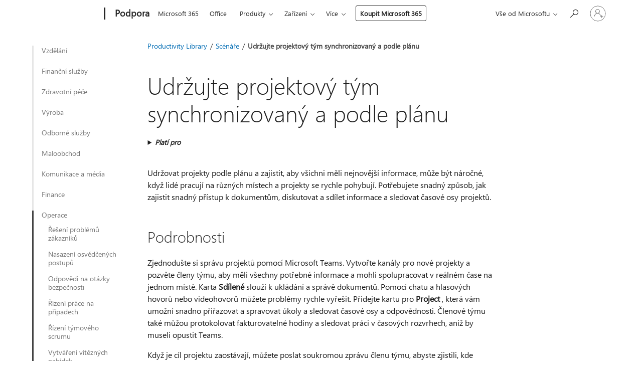

--- FILE ---
content_type: text/html; charset=utf-8
request_url: https://support.microsoft.com/cs-cz/office/udr%C5%BEujte-projektov%C3%BD-t%C3%BDm-synchronizovan%C3%BD-a-podle-pl%C3%A1nu-904d9627-4443-4928-aa91-ce3a9daceda4
body_size: 235156
content:

<!DOCTYPE html>
<html lang="cs-CZ" dir="ltr">
<head>
	<meta charset="utf-8" />
	<meta name="viewport" content="width=device-width, initial-scale=1.0" />
	<title>Udr&#x17E;ujte projektov&#xFD; t&#xFD;m synchronizovan&#xFD; a podle pl&#xE1;nu - Podpora Microsoftu</title>
	
	
		<link rel="canonical" href="https://support.microsoft.com/cs-cz/office/udr%C5%BEujte-projektov%C3%BD-t%C3%BDm-synchronizovan%C3%BD-a-podle-pl%C3%A1nu-904d9627-4443-4928-aa91-ce3a9daceda4" />

			<link rel="alternate" hreflang="ar-SA" href="https://support.microsoft.com/ar-sa/office/%D8%A5%D8%A8%D9%82%D8%A7%D8%A1-%D9%81%D8%B1%D9%8A%D9%82-%D8%A7%D9%84%D9%85%D8%B4%D8%B1%D9%88%D8%B9-%D9%85%D8%AA%D8%B2%D8%A7%D9%85%D9%86%D8%A7-%D9%88%D9%81%D9%8A-%D8%A7%D9%84%D9%85%D9%88%D8%B9%D8%AF-%D8%A7%D9%84%D9%85%D8%AD%D8%AF%D8%AF-904d9627-4443-4928-aa91-ce3a9daceda4" />
			<link rel="alternate" hreflang="bg-BG" href="https://support.microsoft.com/bg-bg/office/%D0%BF%D0%BE%D0%B4%D0%B4%D1%8A%D1%80%D0%B6%D0%B0%D0%BD%D0%B5-%D0%BD%D0%B0-%D0%BF%D1%80%D0%BE%D0%B5%D0%BA%D1%82%D0%B5%D0%BD-%D0%B5%D0%BA%D0%B8%D0%BF-%D1%81%D0%B8%D0%BD%D1%85%D1%80%D0%BE%D0%BD%D0%B8%D0%B7%D0%B8%D1%80%D0%B0%D0%BD-%D0%B8-%D0%B2-%D0%B3%D1%80%D0%B0%D1%84%D0%B8%D0%BA-904d9627-4443-4928-aa91-ce3a9daceda4" />
			<link rel="alternate" hreflang="cs-CZ" href="https://support.microsoft.com/cs-cz/office/udr%C5%BEujte-projektov%C3%BD-t%C3%BDm-synchronizovan%C3%BD-a-podle-pl%C3%A1nu-904d9627-4443-4928-aa91-ce3a9daceda4" />
			<link rel="alternate" hreflang="da-DK" href="https://support.microsoft.com/da-dk/office/s%C3%B8rg-for-at-projektteamet-er-synkroniseret-og-holder-planen-904d9627-4443-4928-aa91-ce3a9daceda4" />
			<link rel="alternate" hreflang="de-DE" href="https://support.microsoft.com/de-de/office/aufrechterhalten-der-synchronisierung-des-projektteams-und-der-termineinhaltung-904d9627-4443-4928-aa91-ce3a9daceda4" />
			<link rel="alternate" hreflang="el-GR" href="https://support.microsoft.com/el-gr/office/%CE%B4%CE%B9%CE%B1%CF%84%CE%AE%CF%81%CE%B7%CF%83%CE%B7-%CF%83%CF%85%CE%B3%CF%87%CF%81%CE%BF%CE%BD%CE%B9%CF%83%CE%BC%CE%AD%CE%BD%CE%B7%CF%82-%CE%BA%CE%B1%CE%B9-%CE%B5%CE%BD%CF%84%CF%8C%CF%82-%CF%87%CF%81%CE%BF%CE%BD%CE%BF%CE%B4%CE%B9%CE%B1%CE%B3%CF%81%CE%AC%CE%BC%CE%BC%CE%B1%CF%84%CE%BF%CF%82-%CE%BF%CE%BC%CE%AC%CE%B4%CE%B1%CF%82-%CE%AD%CF%81%CE%B3%CE%BF%CF%85-904d9627-4443-4928-aa91-ce3a9daceda4" />
			<link rel="alternate" hreflang="en-AU" href="https://support.microsoft.com/en-au/office/keep-a-project-team-in-sync-and-on-schedule-904d9627-4443-4928-aa91-ce3a9daceda4" />
			<link rel="alternate" hreflang="en-GB" href="https://support.microsoft.com/en-gb/office/keep-a-project-team-in-sync-and-on-schedule-904d9627-4443-4928-aa91-ce3a9daceda4" />
			<link rel="alternate" hreflang="en-US" href="https://support.microsoft.com/en-us/office/keep-a-project-team-in-sync-and-on-schedule-904d9627-4443-4928-aa91-ce3a9daceda4" />
			<link rel="alternate" hreflang="es-ES" href="https://support.microsoft.com/es-es/office/mantenga-a-su-equipo-de-proyecto-sincronizado-y-programado-904d9627-4443-4928-aa91-ce3a9daceda4" />
			<link rel="alternate" hreflang="et-EE" href="https://support.microsoft.com/et-ee/office/projektimeeskonna-s%C3%BCnkroonis-ja-ajakavas-hoidmine-904d9627-4443-4928-aa91-ce3a9daceda4" />
			<link rel="alternate" hreflang="fi-FI" href="https://support.microsoft.com/fi-fi/office/projektitiimin-pit%C3%A4minen-ajan-tasalla-ja-aikataulussa-904d9627-4443-4928-aa91-ce3a9daceda4" />
			<link rel="alternate" hreflang="fr-FR" href="https://support.microsoft.com/fr-fr/office/garder-une-%C3%A9quipe-de-projet-en-phase-et-organis%C3%A9e-904d9627-4443-4928-aa91-ce3a9daceda4" />
			<link rel="alternate" hreflang="he-IL" href="https://support.microsoft.com/he-il/office/%D7%A9%D7%9E%D7%99%D7%A8%D7%94-%D7%A2%D7%9C-%D7%A1%D7%99%D7%A0%D7%9B%D7%A8%D7%95%D7%9F-%D7%A9%D7%9C-%D7%A6%D7%95%D7%95%D7%AA-%D7%A4%D7%A8%D7%95%D7%99%D7%99%D7%A7%D7%98-%D7%95%D7%9C%D7%95%D7%97-%D7%96%D7%9E%D7%A0%D7%99%D7%9D-904d9627-4443-4928-aa91-ce3a9daceda4" />
			<link rel="alternate" hreflang="hr-HR" href="https://support.microsoft.com/hr-hr/office/sinkronizirajte-projektni-tim-i-po-rasporedu-904d9627-4443-4928-aa91-ce3a9daceda4" />
			<link rel="alternate" hreflang="hu-HU" href="https://support.microsoft.com/hu-hu/office/projektcsapat-szinkroniz%C3%A1l%C3%A1sa-%C3%A9s-%C3%BCtemez%C3%A9se-904d9627-4443-4928-aa91-ce3a9daceda4" />
			<link rel="alternate" hreflang="id-ID" href="https://support.microsoft.com/id-id/office/membuat-tim-proyek-tetap-sinkron-dan-sesuai-jadwal-904d9627-4443-4928-aa91-ce3a9daceda4" />
			<link rel="alternate" hreflang="it-IT" href="https://support.microsoft.com/it-it/office/mantieni-il-team-di-progetto-sincronizzato-e-puntuale-904d9627-4443-4928-aa91-ce3a9daceda4" />
			<link rel="alternate" hreflang="ja-JP" href="https://support.microsoft.com/ja-jp/office/%E3%83%97%E3%83%AD%E3%82%B8%E3%82%A7%E3%82%AF%E3%83%88-%E3%83%81%E3%83%BC%E3%83%A0%E3%81%8C%E5%90%8C%E3%81%98%E6%83%85%E5%A0%B1%E3%82%92%E6%8A%8A%E6%8F%A1%E3%81%97%E3%81%A6%E3%82%B9%E3%82%B1%E3%82%B8%E3%83%A5%E3%83%BC%E3%83%AB%E3%81%A9%E3%81%8A%E3%82%8A%E3%81%AB%E9%80%B2%E8%A1%8C%E3%81%99%E3%82%8B-904d9627-4443-4928-aa91-ce3a9daceda4" />
			<link rel="alternate" hreflang="ko-KR" href="https://support.microsoft.com/ko-kr/office/%ED%94%84%EB%A1%9C%EC%A0%9D%ED%8A%B8-%ED%8C%80-%EB%8F%99%EA%B8%B0%ED%99%94-%EB%B0%8F-%EC%9D%BC%EC%A0%95-%EC%9C%A0%EC%A7%80-904d9627-4443-4928-aa91-ce3a9daceda4" />
			<link rel="alternate" hreflang="lt-LT" href="https://support.microsoft.com/lt-lt/office/sinchronizuokite-projekto-komand%C4%85-ir-planuokite-904d9627-4443-4928-aa91-ce3a9daceda4" />
			<link rel="alternate" hreflang="lv-LV" href="https://support.microsoft.com/lv-lv/office/projekta-darba-grupas-sinhroniz%C4%81cija-un-grafiks-904d9627-4443-4928-aa91-ce3a9daceda4" />
			<link rel="alternate" hreflang="nb-NO" href="https://support.microsoft.com/nb-no/office/hold-prosjektgrupper-synkronisert-og-etter-planen-904d9627-4443-4928-aa91-ce3a9daceda4" />
			<link rel="alternate" hreflang="nl-NL" href="https://support.microsoft.com/nl-nl/office/houd-een-projectteam-gesynchroniseerd-en-op-schema-904d9627-4443-4928-aa91-ce3a9daceda4" />
			<link rel="alternate" hreflang="pl-PL" href="https://support.microsoft.com/pl-pl/office/synchronizowanie-dzia%C5%82a%C5%84-zespo%C5%82u-projektu-zgodnie-z-harmonogramem-904d9627-4443-4928-aa91-ce3a9daceda4" />
			<link rel="alternate" hreflang="pt-BR" href="https://support.microsoft.com/pt-br/office/mantenha-uma-equipe-de-projeto-em-sincronia-e-no-prazo-904d9627-4443-4928-aa91-ce3a9daceda4" />
			<link rel="alternate" hreflang="pt-PT" href="https://support.microsoft.com/pt-pt/office/manter-uma-equipa-de-projeto-sincronizada-e-dentro-do-prazo-904d9627-4443-4928-aa91-ce3a9daceda4" />
			<link rel="alternate" hreflang="ro-RO" href="https://support.microsoft.com/ro-ro/office/p%C4%83stra%C8%9Bi-o-echip%C4%83-de-proiect-sincronizat%C4%83-%C8%99i-conform-planific%C4%83rii-904d9627-4443-4928-aa91-ce3a9daceda4" />
			<link rel="alternate" hreflang="ru-RU" href="https://support.microsoft.com/ru-ru/office/%D0%BE%D0%B1%D0%B5%D1%81%D0%BF%D0%B5%D1%87%D1%8C%D1%82%D0%B5-%D1%81%D0%B8%D0%BD%D1%85%D1%80%D0%BE%D0%BD%D0%BD%D1%83%D1%8E-%D1%80%D0%B0%D0%B1%D0%BE%D1%82%D1%83-%D0%BF%D1%80%D0%BE%D0%B5%D0%BA%D1%82%D0%BD%D0%BE%D0%B9-%D0%B3%D1%80%D1%83%D0%BF%D0%BF%D1%8B-%D0%BF%D0%BE-%D1%80%D0%B0%D1%81%D0%BF%D0%B8%D1%81%D0%B0%D0%BD%D0%B8%D1%8E-904d9627-4443-4928-aa91-ce3a9daceda4" />
			<link rel="alternate" hreflang="sk-SK" href="https://support.microsoft.com/sk-sk/office/udr%C5%BEiavanie-projektov%C3%A9ho-t%C3%ADmu-synchronizovan%C3%BD-a-pod%C4%BEa-pl%C3%A1nu-904d9627-4443-4928-aa91-ce3a9daceda4" />
			<link rel="alternate" hreflang="sl-SI" href="https://support.microsoft.com/sl-si/office/poskrbite-da-bo-projektna-skupina-sinhronizirana-in-v-skladu-z-na%C4%8Drtom-904d9627-4443-4928-aa91-ce3a9daceda4" />
			<link rel="alternate" hreflang="sr-Latn-RS" href="https://support.microsoft.com/sr-latn-rs/office/sinhronizovanje-i-planiranje-tima-projekta-904d9627-4443-4928-aa91-ce3a9daceda4" />
			<link rel="alternate" hreflang="sv-SE" href="https://support.microsoft.com/sv-se/office/se-till-att-ett-projektteam-%C3%A4r-synkroniserat-och-i-tid-904d9627-4443-4928-aa91-ce3a9daceda4" />
			<link rel="alternate" hreflang="th-TH" href="https://support.microsoft.com/th-th/office/%E0%B8%8B%E0%B8%B4%E0%B8%87%E0%B8%84%E0%B9%8C%E0%B8%97%E0%B8%B5%E0%B8%A1%E0%B9%82%E0%B8%84%E0%B8%A3%E0%B8%87%E0%B8%81%E0%B8%B2%E0%B8%A3%E0%B9%81%E0%B8%A5%E0%B8%B0%E0%B8%95%E0%B8%B2%E0%B8%A1%E0%B8%81%E0%B9%8D%E0%B8%B2%E0%B8%AB%E0%B8%99%E0%B8%94%E0%B8%81%E0%B8%B2%E0%B8%A3%E0%B8%AD%E0%B8%A2%E0%B8%B9%E0%B9%88%E0%B9%80%E0%B8%AA%E0%B8%A1%E0%B8%AD-904d9627-4443-4928-aa91-ce3a9daceda4" />
			<link rel="alternate" hreflang="tr-TR" href="https://support.microsoft.com/tr-tr/office/proje-ekibinin-uyumlu-ve-takvime-uygun-%C3%A7al%C4%B1%C5%9Fmas%C4%B1n%C4%B1-sa%C4%9Flama-904d9627-4443-4928-aa91-ce3a9daceda4" />
			<link rel="alternate" hreflang="uk-UA" href="https://support.microsoft.com/uk-ua/office/%D1%81%D0%B8%D0%BD%D1%85%D1%80%D0%BE%D0%BD%D1%96%D0%B7%D0%B0%D1%86%D1%96%D1%8F-%D1%82%D0%B0-%D0%BF%D0%BB%D0%B0%D0%BD%D1%83%D0%B2%D0%B0%D0%BD%D0%BD%D1%8F-%D0%B3%D1%80%D1%83%D0%BF%D0%B8-%D0%BF%D1%80%D0%BE%D0%B5%D0%BA%D1%82%D1%83-904d9627-4443-4928-aa91-ce3a9daceda4" />
			<link rel="alternate" hreflang="vi-VN" href="https://support.microsoft.com/vi-vn/office/duy-tr%C3%AC-%C4%91%E1%BB%93ng-b%E1%BB%99-nh%C3%B3m-d%E1%BB%B1-%C3%A1n-v%C3%A0-theo-l%E1%BB%8Bch-904d9627-4443-4928-aa91-ce3a9daceda4" />
			<link rel="alternate" hreflang="zh-CN" href="https://support.microsoft.com/zh-cn/office/%E4%BD%BF%E9%A1%B9%E7%9B%AE%E5%9B%A2%E9%98%9F%E4%BF%9D%E6%8C%81%E5%90%8C%E6%AD%A5-%E6%9C%89%E6%9D%A1%E4%B8%8D%E7%B4%8A-904d9627-4443-4928-aa91-ce3a9daceda4" />
			<link rel="alternate" hreflang="zh-HK" href="https://support.microsoft.com/zh-hk/office/%E8%AE%93%E5%B0%88%E6%A1%88%E5%B0%8F%E7%B5%84%E4%BF%9D%E6%8C%81%E5%90%8C%E6%AD%A5-%E6%9C%89%E6%A2%9D%E4%B8%8D%E7%B4%8A-904d9627-4443-4928-aa91-ce3a9daceda4" />
			<link rel="alternate" hreflang="zh-TW" href="https://support.microsoft.com/zh-tw/office/%E8%AE%93%E5%B0%88%E6%A1%88%E5%B0%8F%E7%B5%84%E4%BF%9D%E6%8C%81%E5%90%8C%E6%AD%A5-%E6%9C%89%E6%A2%9D%E4%B8%8D%E7%B4%8A-904d9627-4443-4928-aa91-ce3a9daceda4" />
	<meta name="awa-articleGuid" content="904d9627-4443-4928-aa91-ce3a9daceda4" />
	
	<meta name="description" content="V Microsoft Teams m&#x16F;&#x17E;ete vytv&#xE1;&#x159;et kan&#xE1;ly pro nov&#xE9; projekty a poskytovat &#x10D;len&#x16F;m t&#xFD;mu v&#x161;echny informace, kter&#xE9; pot&#x159;ebuj&#xED; ke spolupr&#xE1;ci v re&#xE1;ln&#xE9;m &#x10D;ase." />
	<meta name="firstPublishedDate" content="2021-03-04" />
	<meta name="lastPublishedDate" content="2025-12-11" />
	<meta name="commitId" content="c40a4453c8cd82f13dc2177cb76ea42dbddfc122" />
	<meta name="schemaName" content="TRAINING ARTICLE" />
	<meta name="awa-schemaName" content="TRAINING ARTICLE" />

	<meta name="search.applicationSuite" content="Microsoft Planner,Microsoft Teams" />
	<meta name="search.appverid" content="MSP160,MST160,YAE150" />
	<meta name="search.audienceType" content="End User" />
	<meta name="search.contenttype" content="Training" />
	
	<meta name="search.description" content="V Microsoft Teams m&#x16F;&#x17E;ete vytv&#xE1;&#x159;et kan&#xE1;ly pro nov&#xE9; projekty a poskytovat &#x10D;len&#x16F;m t&#xFD;mu v&#x161;echny informace, kter&#xE9; pot&#x159;ebuj&#xED; ke spolupr&#xE1;ci v re&#xE1;ln&#xE9;m &#x10D;ase." />
	<meta name="search.IsOfficeDoc" content="true" />
	
	
	
	
	
	<meta name="search.sku" content="Yammer Enterprise" />
	<meta name="search.skuid" content="YAE150" />
	<meta name="search.softwareVersion" content="16,16,15" />
	<meta name="search.mkt" content="cs-CZ" />

	
	
	<meta name="ms.lang" content="cs" />
	<meta name="ms.loc" content="CZ" />
	<meta name="ms.ocpub.assetID" content="904d9627-4443-4928-aa91-ce3a9daceda4" />

	
	<meta name="awa-isContactUsAllowed" content="false" />
	<meta name="awa-asst" content="904d9627-4443-4928-aa91-ce3a9daceda4" />
	<meta name="awa-pageType" content="Article" />
	



	


<meta name="awa-env" content="Production" />
<meta name="awa-market" content="cs-CZ" />
<meta name="awa-contentlang" content="cs" />
<meta name="awa-userFlightingId" content="a74e9ee7-5ca6-44e4-8182-7b42ceab4642" />
<meta name="awa-expid" content="P-R-1753027-1-1;P-R-1087983-1-1;P-E-1693585-2-3;P-E-1661482-C1-3;P-E-1660511-2-3;P-E-1656596-C1-5;P-E-1551018-C1-8;P-E-1585233-C1-3;P-E-1570667-2-4;P-E-1560750-2-7;P-E-1554013-C1-6;P-E-1536917-2-5;P-E-1526785-C1-5;P-E-1260007-C1-3;P-E-1046152-C1-3;P-R-1545158-1-4;P-R-1426254-2-6;P-R-1392118-1-2;P-R-1245128-2-4;P-R-1235984-2-3;P-R-1211158-1-4;P-R-1150391-2-8;P-R-1150395-2-8;P-R-1150399-2-8;P-R-1150396-2-8;P-R-1150394-2-8;P-R-1150390-2-8;P-R-1150386-2-8;P-R-1146801-1-11;P-R-1141562-1-2;P-R-1141283-2-9;P-R-1136354-8-9;P-R-1119659-1-16;P-R-1119437-1-17;P-R-1116805-2-18;P-R-1116803-2-20;P-R-1114100-1-2;P-R-1100996-2-14;P-R-1096341-2-6;P-R-1088825-2-10;P-R-1089468-1-2;P-R-1085248-1-2;P-R-1072011-12-8;P-R-1033854-4-6;P-R-1029969-4-4;P-R-1020735-7-10;P-R-1018544-4-7;P-R-1009708-2-9;P-R-1005895-2-11;P-R-113175-4-7;P-R-110379-1-7;P-R-107838-1-7;P-R-106524-1-3;P-R-103787-2-5;P-R-101783-1-2;P-R-97577-1-5;P-R-97457-1-10;P-R-94390-1-2;P-R-94360-10-25;P-R-94063-1-1;P-R-93416-1-3;P-R-90963-2-2;P-R-73296-2-15" />
<meta name="awa-irisId" />
<meta name="awa-origindatacenter" content="East US" />
<meta name="awa-variationid" content="ECS" />
<meta name="awa-prdct" content="office.com" />
<meta name="awa-stv" content="3.0.0-09ad8533cf0040dbd4a6c9c70c9689a2411c6a65&#x2B;09ad8533cf0040dbd4a6c9c70c9689a2411c6a65" />


 
	<meta name="awa-title" content="Udr&#x17E;ujte projektov&#xFD; t&#xFD;m synchronizovan&#xFD; a podle pl&#xE1;nu - Podpora Microsoftu" />
	
	<meta name="awa-selfHelpExp" content="railbanner_business" />
	<meta name="awa-dataBoundary" content="WW" />

	<link rel="stylesheet" href="/css/fonts/site-fonts.css?v=XWcxZPSEmN3tnHWAVMOFsAlPJq7aug49fUGb8saTNjw" />
	<link rel="stylesheet" href="/css/glyphs/glyphs.css?v=VOnvhT441Pay0WAKH5gdcXXigXpiuNbaQcI9DgXyoDE" />

	

    <link rel="dns-prefetch" href="https://aadcdn.msftauth.net" />
    <link rel="preconnect" href="https://aadcdn.msftauth.net" crossorigin=&quot;anonymous&quot; />
    <link rel="dns-prefetch" href="https://browser.events.data.microsoft.com" />
    <link rel="preconnect" href="https://browser.events.data.microsoft.com" crossorigin=&quot;anonymous&quot; />
    <link rel="dns-prefetch" href="https://c.s-microsoft.com" />
    <link rel="preconnect" href="https://c.s-microsoft.com" crossorigin=&quot;anonymous&quot; />
    <link rel="dns-prefetch" href="https://img-prod-cms-rt-microsoft-com.akamaized.net" />
    <link rel="preconnect" href="https://img-prod-cms-rt-microsoft-com.akamaized.net" crossorigin=&quot;anonymous&quot; />
    <link rel="dns-prefetch" href="https://js.monitor.azure.com" />
    <link rel="preconnect" href="https://js.monitor.azure.com" crossorigin=&quot;anonymous&quot; />
    <link rel="dns-prefetch" href="https://logincdn.msauth.net" />
    <link rel="preconnect" href="https://logincdn.msauth.net" crossorigin=&quot;anonymous&quot; />
    <link rel="dns-prefetch" href="https://mem.gfx.ms" />
    <link rel="preconnect" href="https://mem.gfx.ms" crossorigin=&quot;anonymous&quot; />
    <link rel="dns-prefetch" href="https://www.microsoft.com" />
    <link rel="preconnect" href="https://www.microsoft.com" crossorigin=&quot;anonymous&quot; />


	<link rel="stylesheet" href="/css/Article/article.css?v=0L89BVeP4I_vlf3G71MrPYAXM1CtRPw6ZcJwIduUvCA" />
	
	<link rel="stylesheet" href="/css/SearchBox/search-box.css?v=bybwzGBajHicVXspVs540UfV0swW0vCbOmBjBryj9N4" />
	<link rel="stylesheet" href="/css/sitewide/articleCss-overwrite.css?v=D0lQRoIlvFHSQBRTb-gAQ5KkFe8B8NuSoliBjnT5xZ4" />
	
	
	<link rel="stylesheet" href="/css/MeControlCallout/teaching-callout.css?v=690pjf05o15fVEafEpUwgaF8vqVfOkp5wP1Jl9gE99U" />
	
	<noscript>
		<link rel="stylesheet" href="/css/Article/article.noscript.css?v=88-vV8vIkcKpimEKjULkqpt8CxdXf5avAeGxsHgVOO0" />
	</noscript>

	<link rel="stylesheet" href="/css/promotionbanner/promotion-banner.css?v=cAmflE3c6Gw7niTOiMPEie9MY87yDE2mSl3DO7_jZRI" media="none" onload="this.media=&#x27;all&#x27;" /><noscript><link href="/css/promotionbanner/promotion-banner.css?v=cAmflE3c6Gw7niTOiMPEie9MY87yDE2mSl3DO7_jZRI" rel="stylesheet"></noscript>
	
	<link rel="stylesheet" href="/css/ArticleSupportBridge/article-support-bridge.css?v=R_P0TJvD9HoRHQBEdvBR1WhNn7dSbvOYWmVA9taxbpM" media="none" onload="this.media=&#x27;all&#x27;" /><noscript><link href="/css/ArticleSupportBridge/article-support-bridge.css?v=R_P0TJvD9HoRHQBEdvBR1WhNn7dSbvOYWmVA9taxbpM" rel="stylesheet"></noscript>
	<link rel="stylesheet" href="/css/StickyFeedback/sticky-feedback.css?v=cMfNdAUue7NxZUj3dIt_v5DIuzmw9ohJW109iXQpWnI" media="none" onload="this.media=&#x27;all&#x27;" /><noscript><link href="/css/StickyFeedback/sticky-feedback.css?v=cMfNdAUue7NxZUj3dIt_v5DIuzmw9ohJW109iXQpWnI" rel="stylesheet"></noscript>
	<link rel="stylesheet" href="/css/feedback/feedback.css?v=Rkcw_yfLWOMtOcWOljMOiZgymMcrG0GDpo4Lf-TUzPo" media="none" onload="this.media=&#x27;all&#x27;" /><noscript><link href="/css/feedback/feedback.css?v=Rkcw_yfLWOMtOcWOljMOiZgymMcrG0GDpo4Lf-TUzPo" rel="stylesheet"></noscript>
	
	

	<link rel="apple-touch-icon" sizes="180x180" href="/apple-touch-icon.png">
<link rel="icon" type="image/png" sizes="32x32" href="/favicon-32x32.png">
<link rel="icon" type="image/png" sizes="16x16" href="/favicon-16x16.png">


	
        <link rel="stylesheet" href="https://www.microsoft.com/onerfstatics/marketingsites-wcus-prod/east-european/shell/_scrf/css/themes=default.device=uplevel_web_pc/63-57d110/c9-be0100/a6-e969ef/43-9f2e7c/82-8b5456/a0-5d3913/4f-460e79/ae-f1ac0c?ver=2.0&amp;_cf=02242021_3231" type="text/css" media="all" />
    

	
		<link rel="stylesheet" href="/css/Article/left-nav.css?v=P4vuAkZCGQgjSSlYzU6z5FtdGykZHjeUthqLptyBPAk" />
		<link rel="stylesheet" href="/css/Article/multimedia-left-nav.css?v=WGrcIW6Ipz_Jwu3mzb5TNSNkonDhTQVz3J1KqMCSw9E" />
	
	
	<script type="text/javascript">
		var OOGlobal = {
			BaseDomain: location.protocol + "//" + location.host,
			Culture: "cs-CZ",
			Language: "cs",
			LCID: "1029",
			IsAuthenticated: "False",
			WebAppUrl: "https://office.com/start",
			GUID: "904d9627-4443-4928-aa91-ce3a9daceda4",
			Platform: navigator.platform,
			MixOembedUrl: "https://mix.office.com/oembed/",
			MixWatchUrl: "https://mix.office.com/watch/"
		};
	</script>

	
		


<script type="text/javascript">
	(function () {
		var creativeReady = false;
		var isSilentSignInComplete = false;
		var authInfo = {
			authType: "None",
			puid: "",
			tenantId: "",
			isAdult: true
			};

		var renderPromotion = function (dataBoundary) {
			if (creativeReady && isSilentSignInComplete) {
				window.UcsCreative.renderTemplate({
					partnerId: "7bb7e07d-3e57-4ee3-b78f-26a4292b841a",
					shouldSetUcsMuid: true,
					dataBoundary: dataBoundary,
					attributes: {
						placement: "88000534",
						locale: "cs-cz",
						country: "cz",
						scs_ecsFlightId: "P-R-1753027-1;P-R-1087983-1;P-E-1693585-2;P-E-1661482-C1;P-E-1660511-2;P-E-1656596-C1;P-E-1551018-C1;P-E-1585233-C1;P-E-1570667-2;P-E-1560750-2;P-E-1554013-C1;P-E-1536917-2;P-E-1526785-C1;P-E-1260007-C1;P-E-1046152-C1;P-R-1545158-1;P-R-1426254-2;P-R-1392118-1;P-R-1245128-2;P-R-1235984-2;P-R-1211158-1;P-R-1150391-2;P-R-1150395-2;P-R-1150399-2;P-R-1150396-2;P-R-1150394-2;P-R-1150390-2;P-R-1150386-2;P-R-1146801-1;P-R-1141562-1;P-R-1141283-2;P-R-1136354-8;P-R-1119659-1;P-R-1119437-1;P-R-1116805-2;P-R-1116803-2;P-R-1114100-1;P-R-1100996-2;P-R-1096341-2;P-R-1088825-2;P-R-1089468-1;P-R-1085248-1;P-R-1072011-12;P-R-1033854-4;P-R-1029969-4;P-R-1020735-7;P-R-1018544-4;P-R-1009708-2;P-R-1005895-2;P-R-113175-4;P-R-110379-1;P-R-107838-1;P-R-106524-1;P-R-103787-2;P-R-101783-1;P-R-97577-1;P-R-97457-1;P-R-94390-1;P-R-94360-10;P-R-94063-1;P-R-93416-1;P-R-90963-2;P-R-73296-2",
						SCS_promotionCategory: "uhfbuybutton;railbanner_business",
						articleType: "railbanner_business",
						operatingSystem: "Mac",
						authType: authInfo.authType,
						PUID: authInfo.puid,
						TenantId: authInfo.tenantId,
                        TOPT: "",
                        AdditionalBannerId: "ucsRailInlineContainer",
					}
				});
			}
		};

		window.document.addEventListener('ucsCreativeRendered', function () {
			if (typeof window.initPromotionLogger !== 'undefined') {
				window.initPromotionLogger();
			}
		});

		window.document.addEventListener('ucsCreativeReady', function () {
			creativeReady = true;
			renderPromotion("WW");
		});

		if (!isSilentSignInComplete) {
			window.document.addEventListener('silentSignInComplete', function (event) {
				if (event.detail && event.detail.puid) {
					authInfo.isAdult = event.detail.isAdult;
					authInfo.authType = event.detail.authType;
					authInfo.puid = event.detail.puid;
					authInfo.tenantId = event.detail.account.tenantId;
				}

				isSilentSignInComplete = true;
				renderPromotion(event.detail.dataBoundary);
			});
		}
	})();
</script>

<script type="text/javascript" defer src="/lib/ucs/dist/ucsCreativeService.js?v=RNwXI4r6IRH1mrd2dPPGZEYOQnUcs8HAddnyceXlw88"></script>
	

	<script>
		if (window.location.search) {
			var params = new URLSearchParams(window.location.search);
			if (params.has('action') && params.get('action') === 'download'){
				params.delete('action');
			}

			history.replaceState({}, '', window.location.pathname + (params.toString() ? '?' + params.toString() : ''));
		}
	</script>


</head>
<body class="supCont ocArticle">
	<div id="ocBodyWrapper">
		
		

<div class="supLeftNavMobileView" dir="ltr">
	<div class="supLeftNavMobileViewHeader">
		<div class="supLeftNavMobileViewHeaderTitle" role="heading" aria-level="2">Související témata</div>
		<div class="supLeftNavMobileViewCloseButton">
			<a href="javascript:" class="supLeftNavMobileViewClose" ms.interactiontype="11" data-bi-bhvr="HIDE" data-bi-area="Banner" ms.pgarea="leftnav" role="button" aria-label="Zavřít">&times;</a>
		</div>
	</div>
	
	<div class="supLeftNavMobileViewContent grd" role="complementary" aria-label="Související odkazy" ms.pgarea="leftnav" data-bi-area="leftnav">
		

			<div class="supLeftNavCategory">
				<div class="supLeftNavCategoryTitle">
					<a class="supLeftNavLink" data-bi-slot="1" href="/cs-cz/office/spolupr%C3%A1ce-p%C5%99i-vytv%C3%A1%C5%99en%C3%AD-inspiruj%C3%ADc%C3%ADch-pl%C3%A1n%C5%AF-hodin-6cd6c9a0-c238-49c9-b9ec-8104ce84be7c">Vzd&#x11B;l&#xE1;n&#xED;</a>
				</div>
				<ul class="supLeftNavArticles">
							<li class="supLeftNavArticle">
								<a class="supLeftNavLink" data-bi-slot="2" href="/cs-cz/office/spolupr%C3%A1ce-p%C5%99i-vytv%C3%A1%C5%99en%C3%AD-inspiruj%C3%ADc%C3%ADch-pl%C3%A1n%C5%AF-hodin-6cd6c9a0-c238-49c9-b9ec-8104ce84be7c">Nov&#xE9; u&#x10D;ebn&#xED; pl&#xE1;ny&#xD;&#xA;</a>
							</li>
							<li class="supLeftNavArticle">
								<a class="supLeftNavLink" data-bi-slot="3" href="/cs-cz/office/vytv%C3%A1%C5%99ete-osnovy-spole%C4%8Dn%C4%9B-tak-aby-spl%C5%88ovaly-pot%C5%99eby-student%C5%AF-85d4c589-e741-4741-8af1-23a258c190b3">Spole&#x10D;n&#xE9; vytv&#xE1;&#x159;en&#xED; studijn&#xED;ho pl&#xE1;nu</a>
							</li>
							<li class="supLeftNavArticle">
								<a class="supLeftNavLink" data-bi-slot="4" href="/cs-cz/office/prezentace-informativn%C3%ADch-a-poutav%C3%BDch-%C5%A1koln%C3%ADch-dat-d0f0fc02-79d5-482a-8b38-c2458ededf13">Prezentace &#xFA;daj&#x16F; o &#x161;kole</a>
							</li>
							<li class="supLeftNavArticle">
								<a class="supLeftNavLink" data-bi-slot="5" href="/cs-cz/office/pomoc-student%C5%AFm-v-prost%C5%99ed%C3%AD-pro-spolupr%C3%A1ci-730c606c-f780-4208-8d5b-1daf8d4432ee">Pomoc student&#x16F;m</a>
							</li>
							<li class="supLeftNavArticle">
								<a class="supLeftNavLink" data-bi-slot="6" href="/cs-cz/office/veden%C3%AD-t%C5%99%C3%ADdy-na-d%C3%A1lku-s-bohatou-interakc%C3%AD-student%C5%AF-7acf0abf-1c25-4fae-8794-a2e21003f082">Vzd&#xE1;len&#xE9; veden&#xED; t&#x159;&#xED;dy</a>
							</li>
							<li class="supLeftNavArticle">
								<a class="supLeftNavLink" data-bi-slot="7" href="/cs-cz/office/doba-u%C4%8Debny-02b1dfc8-651e-4e4d-be81-99d0fad7faa3">Vyv&#xE1;&#x17E;en&#xED; &#x10D;asu ve t&#x159;&#xED;d&#x11B;</a>
							</li>
							<li class="supLeftNavArticle">
								<a class="supLeftNavLink" data-bi-slot="8" href="/cs-cz/office/vyhled%C3%A1n%C3%AD-odborn%C3%BDch-znalost%C3%AD-a-zdroj%C5%AF-pomoc%C3%AD-soci%C3%A1ln%C3%ADch-s%C3%ADt%C3%AD-9e665ceb-a92a-4833-86ae-fc9669c829fa">Hled&#xE1;n&#xED; odborn&#xFD;ch znalost&#xED;</a>
							</li>
							<li class="supLeftNavArticle">
								<a class="supLeftNavLink" data-bi-slot="9" href="/cs-cz/office/dodr%C5%BEov%C3%A1n%C3%AD-standard%C5%AF-dodr%C5%BEov%C3%A1n%C3%AD-p%C5%99edpis%C5%AF-se-%C5%A1koln%C3%ADmi-daty-dd4a3255-18b6-4faa-be7c-665ca643a4b4">Dodr&#x17E;ov&#xE1;n&#xED; p&#x159;edpis&#x16F;</a>
							</li>
							<li class="supLeftNavArticle">
								<a class="supLeftNavLink" data-bi-slot="10" href="/cs-cz/office/p%C5%99izp%C5%AFsoben%C3%AD-instrukc%C3%AD-anal%C3%BDzou-v%C3%BDkonu-student%C5%AF-d8021156-190c-4dea-a621-721036604990">P&#x159;izp&#x16F;soben&#xED; instrukc&#xED;</a>
							</li>
							<li class="supLeftNavArticle">
								<a class="supLeftNavLink" data-bi-slot="11" href="/cs-cz/office/predikce-%C3%BAsp%C4%9B%C5%A1nosti-student%C5%AF-pomoc%C3%AD-p%C5%99izp%C5%AFsoben%C3%BDch-n%C3%A1stroj%C5%AF-pro-vytv%C3%A1%C5%99en%C3%AD-sestav-f173d5f0-4b41-4f1c-b3de-bb5cb257164f">P&#x159;edpov&#x11B;&#x10F; &#xFA;sp&#x11B;&#x161;nosti student&#x16F;</a>
							</li>
							<li class="supLeftNavArticle">
								<a class="supLeftNavLink" data-bi-slot="12" href="/cs-cz/office/p%C5%99ipojen%C3%AD-ke-t%C5%99%C3%ADd%C4%9B-odkudkoli-b2799250-c37c-4278-8bf7-c7ed23bd4372">P&#x159;ipojen&#xED; k t&#x159;&#xED;d&#x11B;</a>
							</li>
				</ul>
			</div>
			<div class="supLeftNavCategory">
				<div class="supLeftNavCategoryTitle">
					<a class="supLeftNavLink" data-bi-slot="2" href="/cs-cz/office/zrychlen%C3%AD-n%C3%A1vratnosti-roi-s-vyu%C5%BEit%C3%ADm-business-intelligence-7ffedd99-2717-4e98-b584-44c9e0f25867">Finan&#x10D;n&#xED; slu&#x17E;by</a>
				</div>
				<ul class="supLeftNavArticles">
							<li class="supLeftNavArticle">
								<a class="supLeftNavLink" data-bi-slot="3" href="/cs-cz/office/zrychlen%C3%AD-n%C3%A1vratnosti-roi-s-vyu%C5%BEit%C3%ADm-business-intelligence-7ffedd99-2717-4e98-b584-44c9e0f25867">Zrychlen&#xED; n&#xE1;vratnosti investic</a>
							</li>
							<li class="supLeftNavArticle">
								<a class="supLeftNavLink" data-bi-slot="4" href="/cs-cz/office/spolupr%C3%A1ce-na-anal%C3%BDze-trhu-pomoc%C3%AD-kolektivn%C3%ADho-zpravodajstv%C3%AD-7848fdb9-2136-42b1-9155-7fbf78f9cba2">Kolektivn&#xED; inteligence&#xD;&#xA;</a>
							</li>
							<li class="supLeftNavArticle">
								<a class="supLeftNavLink" data-bi-slot="5" href="/cs-cz/office/zaji%C5%A1t%C4%9Bn%C3%AD-v%C4%9Bt%C5%A1%C3%ADch-%C3%BAsp%C4%9Bch%C5%AF-p%C5%99i-f%C3%BAzi-d%C3%ADky-solidn%C3%AD-komunikaci-676e85bb-1e0e-4407-9878-06a7e1529413">Komunikace o f&#xFA;z&#xED;ch</a>
							</li>
							<li class="supLeftNavArticle">
								<a class="supLeftNavLink" data-bi-slot="6" href="/cs-cz/office/%C3%BA%C4%8Dast-na-hodnotn%C3%BDch-sch%C5%AFzk%C3%A1ch-se-z%C3%BA%C4%8Dastn%C4%9Bn%C3%BDmi-stranami-kdekoli-059d36fb-35fa-4b52-8c0b-096d94ab7963">Jedn&#xE1;n&#xED; zainteresovan&#xFD;ch stran</a>
							</li>
							<li class="supLeftNavArticle">
								<a class="supLeftNavLink" data-bi-slot="7" href="/cs-cz/office/zlep%C5%A1en%C3%AD-spr%C3%A1vy-dat-a-ochrana-osobn%C3%ADch-%C3%BAdaj%C5%AF-z%C3%A1kazn%C3%ADk%C5%AF-00a2ca55-be96-46cd-a552-9017a73668b4">Ochrana osobn&#xED;ch &#xFA;daj&#x16F;</a>
							</li>
							<li class="supLeftNavArticle">
								<a class="supLeftNavLink" data-bi-slot="8" href="/cs-cz/office/snadn%C3%A1-spr%C3%A1va-a-vytv%C3%A1%C5%99en%C3%AD-n%C3%A1vrh%C5%AF-469f963b-4a32-4c29-a1f5-1638f043039b">Spole&#x10D;n&#xE9; vytv&#xE1;&#x159;en&#xED; n&#xE1;vrh&#x16F;</a>
							</li>
							<li class="supLeftNavArticle">
								<a class="supLeftNavLink" data-bi-slot="9" href="/cs-cz/office/zv%C3%BD%C5%A1en%C3%AD-efektivity-pomoc%C3%AD-dat-v-re%C3%A1ln%C3%A9m-%C4%8Dase-aa896a9f-c25b-449b-b557-0c83551e5083">Zv&#xFD;&#x161;en&#xED; efektivity</a>
							</li>
							<li class="supLeftNavArticle">
								<a class="supLeftNavLink" data-bi-slot="10" href="/cs-cz/office/rychl%C3%A1-komunikace-s-intern%C3%ADmi-odborn%C3%ADky-9a6f3c60-1b05-467f-8d18-a107315390ba">Zapojen&#xED; intern&#xED;ch odborn&#xED;k&#x16F;</a>
							</li>
							<li class="supLeftNavArticle">
								<a class="supLeftNavLink" data-bi-slot="11" href="/cs-cz/office/pou%C5%BEit%C3%AD-vlastn%C3%ADch-n%C3%A1stroj%C5%AF-ke-zjednodu%C5%A1en%C3%AD-finan%C4%8Dn%C3%ADch-proces%C5%AF-88f232ba-c818-47c3-a317-80b32d615ba9">Zjednodu&#x161;en&#xED; proces&#x16F;</a>
							</li>
				</ul>
			</div>
			<div class="supLeftNavCategory">
				<div class="supLeftNavCategoryTitle">
					<a class="supLeftNavLink" data-bi-slot="3" href="/cs-cz/office/se%C4%8Dten%C3%AD-t%C3%BDmu-za-%C3%BA%C4%8Delem-vytvo%C5%99en%C3%AD-pl%C3%A1nu-p%C3%A9%C4%8De-o-pacienta-18bd4656-ee4b-40bd-abe1-63d6b3e1b343">Zdravotn&#xED; p&#xE9;&#x10D;e</a>
				</div>
				<ul class="supLeftNavArticles">
							<li class="supLeftNavArticle">
								<a class="supLeftNavLink" data-bi-slot="4" href="/cs-cz/office/se%C4%8Dten%C3%AD-t%C3%BDmu-za-%C3%BA%C4%8Delem-vytvo%C5%99en%C3%AD-pl%C3%A1nu-p%C3%A9%C4%8De-o-pacienta-18bd4656-ee4b-40bd-abe1-63d6b3e1b343">Pl&#xE1;ny p&#xE9;&#x10D;e o pacienty</a>
							</li>
							<li class="supLeftNavArticle">
								<a class="supLeftNavLink" data-bi-slot="5" href="/cs-cz/office/rychle-poskytnout-druh%C3%BD-l%C3%A9ka%C5%99sk%C3%BD-posudek-pro-pacienty-e553e74a-c550-4877-8b85-7e2d9a5647db">Informovan&#xE9; druh&#xE9; n&#xE1;zory</a>
							</li>
							<li class="supLeftNavArticle">
								<a class="supLeftNavLink" data-bi-slot="6" href="/cs-cz/office/rychl%C3%A9-rozpozn%C3%A1n%C3%AD-a-upozorn%C4%9Bn%C3%AD-zam%C4%9Bstnanc%C5%AF-na-zdravotn%C3%AD-propuknut%C3%AD-de773fab-eb0f-49ae-a71a-653601fad239">Upozorn&#x11B;n&#xED; na &#x161;&#xED;&#x159;en&#xED; n&#xE1;kazy</a>
							</li>
							<li class="supLeftNavArticle">
								<a class="supLeftNavLink" data-bi-slot="7" href="/cs-cz/office/poskytnut%C3%AD-rychl%C3%A9ho-%C5%99e%C5%A1en%C3%AD-dotaz%C5%AF-pacient%C5%AFm-5b7f3e16-2543-4ec6-bf9e-c22880393013">Odpov&#xED;d&#xE1;n&#xED; na ot&#xE1;zky pacient&#x16F;</a>
							</li>
							<li class="supLeftNavArticle">
								<a class="supLeftNavLink" data-bi-slot="8" href="/cs-cz/office/spravujte-si-%C3%BAstavn%C3%AD-sm%C4%9Bny-odkudkoli-ebc14080-20c3-4c82-aff4-003462ed7dce">Sm&#x11B;ny v nemocnici</a>
							</li>
							<li class="supLeftNavArticle">
								<a class="supLeftNavLink" data-bi-slot="9" href="/cs-cz/office/ochrana-pacienta-a-nemocni%C4%8Dn%C3%ADch-dat-p%C5%99i-jejich-zp%C5%99%C3%ADstupn%C4%9Bn%C3%AD-c4c7b10e-7201-4b40-b93e-e332a14a73f6">Ochrana dat pacient&#x16F;&#xD;&#xA;</a>
							</li>
							<li class="supLeftNavArticle">
								<a class="supLeftNavLink" data-bi-slot="10" href="/cs-cz/office/zefektivn%C4%9Bn%C3%AD-testovac%C3%ADch-operac%C3%AD-p%C5%99i-zaji%C5%A1t%C4%9Bn%C3%AD-souladu-s-p%C5%99edpisy-b4bb5278-2177-4e23-8532-95df885fda5c">Zjednodu&#x161;en&#xED; laboratorn&#xED;ch operac&#xED;</a>
							</li>
							<li class="supLeftNavArticle">
								<a class="supLeftNavLink" data-bi-slot="11" href="/cs-cz/office/sjednocte-zam%C4%9Bstnance-v-oblasti-zdravotn%C3%AD-p%C3%A9%C4%8De-s-kvalitu-a-odhodl%C3%A1n%C3%ADm-f5e463e6-8d58-415e-93ab-5288891a7c9b">Sjednocen&#xED; zdravotn&#xED;ch pracovn&#xED;k&#x16F;</a>
							</li>
							<li class="supLeftNavArticle">
								<a class="supLeftNavLink" data-bi-slot="12" href="/cs-cz/office/bezpe%C4%8Dn%C3%A1-zdravotn%C3%AD-data-a-ochrana-osobn%C3%ADch-%C3%BAdaj%C5%AF-bcc4b63d-7aa2-4dc8-9851-f25fe4a6602b">Zabezpe&#x10D;en&#xED; dat pacient&#x16F;&#xD;&#xA;</a>
							</li>
				</ul>
			</div>
			<div class="supLeftNavCategory">
				<div class="supLeftNavCategoryTitle">
					<a class="supLeftNavLink" data-bi-slot="4" href="/cs-cz/office/spln%C4%9Bn%C3%AD-jasn%C3%BDch-po%C5%BEadavk%C5%AF-na-v%C3%BDrobu-5f32646c-4e16-4d92-b21d-a98eb4708f8a">V&#xFD;roba</a>
				</div>
				<ul class="supLeftNavArticles">
							<li class="supLeftNavArticle">
								<a class="supLeftNavLink" data-bi-slot="5" href="/cs-cz/office/spln%C4%9Bn%C3%AD-jasn%C3%BDch-po%C5%BEadavk%C5%AF-na-v%C3%BDrobu-5f32646c-4e16-4d92-b21d-a98eb4708f8a">Po&#x17E;adavky na v&#xFD;robu</a>
							</li>
							<li class="supLeftNavArticle">
								<a class="supLeftNavLink" data-bi-slot="6" href="/cs-cz/office/spolupr%C3%A1ce-s-dodavateli-za-%C3%BA%C4%8Delem-rychlej%C5%A1%C3%ADho-p%C5%99ipravov%C3%A1n%C3%AD-produkt%C5%AF-na-trh-01c0eaec-e82f-4e1c-8ddd-f21514d6555c">Uv&#xE1;d&#x11B;n&#xED; produkt&#x16F; na trh</a>
							</li>
							<li class="supLeftNavArticle">
								<a class="supLeftNavLink" data-bi-slot="7" href="/cs-cz/office/objevte-p%C5%99%C3%ADle%C5%BEitosti-pro-provozn%C3%AD-vylep%C5%A1en%C3%AD-381c5673-b7a0-4648-845a-f01b6348e466">Vylep&#x161;en&#xED; provozu</a>
							</li>
							<li class="supLeftNavArticle">
								<a class="supLeftNavLink" data-bi-slot="8" href="/cs-cz/office/rozhodov%C3%A1n%C3%AD-o-n%C3%A1vrhu-produktu-na-z%C3%A1klad%C4%9B-dat-f8bf1f10-506c-4a22-b303-5825f16e3cc4">Rozhodnut&#xED; o designu</a>
							</li>
							<li class="supLeftNavArticle">
								<a class="supLeftNavLink" data-bi-slot="9" href="/cs-cz/office/ochrana-%C3%BAdaj%C5%AF-o-z%C3%A1kazn%C3%ADc%C3%ADch-a-dodavatel%C3%ADch-24e675d1-e5ab-4d02-b058-786316c93c93">Ochrana dat</a>
							</li>
							<li class="supLeftNavArticle">
								<a class="supLeftNavLink" data-bi-slot="10" href="/cs-cz/office/ochrana-z%C3%A1kaznick%C3%BDch-smluv-a-cen%C3%ADk%C5%AF-49f2fdee-0e0b-4238-86a6-21a34fa74255">Ochrana smluv&#xD;&#xA;</a>
							</li>
							<li class="supLeftNavArticle">
								<a class="supLeftNavLink" data-bi-slot="11" href="/cs-cz/office/sn%C3%AD%C5%BEen%C3%AD-n%C3%A1klad%C5%AF-vytvo%C5%99en%C3%ADm-v%C3%BDrobkov%C3%BDch-dokument%C5%AF-d89eb659-4df4-4f15-809e-02ebc9e0bd37">Intern&#xED; dokumenty o produktech&#xD;&#xA;</a>
							</li>
							<li class="supLeftNavArticle">
								<a class="supLeftNavLink" data-bi-slot="12" href="/cs-cz/office/p%C5%99ipojen%C3%AD-t%C3%BDm%C5%AF-pro-tov%C3%A1rny-ke-zv%C3%BD%C5%A1en%C3%AD-produktivity-356e73bd-eef8-4acf-9b08-5455cda659a4">Propojen&#xED; t&#xFD;m&#x16F; v tov&#xE1;rn&#x11B;</a>
							</li>
							<li class="supLeftNavArticle">
								<a class="supLeftNavLink" data-bi-slot="13" href="/cs-cz/office/rychlej%C5%A1%C3%AD-p%C5%99enos-produkt%C5%AF-pomoc%C3%AD-propojen%C3%BDch-pracovn%C3%ADch-sil-50030493-fff6-437a-8dfc-3a8488aa913f">Rychlej&#x161;&#xED; uv&#xE1;d&#x11B;n&#xED; produkt&#x16F; na trh</a>
							</li>
							<li class="supLeftNavArticle">
								<a class="supLeftNavLink" data-bi-slot="14" href="/cs-cz/office/p%C5%99ipojen%C3%AD-%C5%99%C3%ADd%C3%ADc%C3%AD-m%C3%ADstnosti-k-d%C3%ADln%C4%9B-214429eb-3c23-4c7a-9a7d-44fb28bba410">Propojen&#xED; s veden&#xED;m</a>
							</li>
							<li class="supLeftNavArticle">
								<a class="supLeftNavLink" data-bi-slot="15" href="/cs-cz/office/crowdsource-nov%C3%A9-n%C3%A1pady-na-produkty-2145ee0b-bf63-43d9-b66b-4603c3e169ae">N&#xE1;pady na nov&#xE9; produkty</a>
							</li>
				</ul>
			</div>
			<div class="supLeftNavCategory">
				<div class="supLeftNavCategoryTitle">
					<a class="supLeftNavLink" data-bi-slot="5" href="/cs-cz/office/poskytov%C3%A1n%C3%AD-rychl%C3%BDch-informovan%C3%BDch-odpov%C4%9Bd%C3%AD-na-pr%C3%A1vn%C3%AD-ot%C3%A1zky-86877856-d16f-40dc-91e2-f0ee014093e7">Odborn&#xE9; slu&#x17E;by</a>
				</div>
				<ul class="supLeftNavArticles">
							<li class="supLeftNavArticle">
								<a class="supLeftNavLink" data-bi-slot="6" href="/cs-cz/office/poskytov%C3%A1n%C3%AD-rychl%C3%BDch-informovan%C3%BDch-odpov%C4%9Bd%C3%AD-na-pr%C3%A1vn%C3%AD-ot%C3%A1zky-86877856-d16f-40dc-91e2-f0ee014093e7">&#x158;e&#x161;en&#xED; pr&#xE1;vn&#xED;ch ot&#xE1;zek</a>
							</li>
							<li class="supLeftNavArticle">
								<a class="supLeftNavLink" data-bi-slot="7" href="/cs-cz/office/coauthor-case-studies-with-experts-quickly-3ec26bc9-802e-4e07-8c24-16eda75beff6">Spoluvytv&#xE1;&#x159;en&#xED; p&#x159;&#xED;padov&#xFD;ch studi&#xED;</a>
							</li>
							<li class="supLeftNavArticle">
								<a class="supLeftNavLink" data-bi-slot="8" href="/cs-cz/office/bezpe%C4%8Dn%C3%BD-p%C5%99%C3%ADstup-k-dat%C5%AFm-prodeje-odkudkoli-6a4e1b56-d164-4ef4-8dfa-7a4b7c776d35">P&#x159;&#xED;stup k &#xFA;daj&#x16F;m o prodeji</a>
							</li>
							<li class="supLeftNavArticle">
								<a class="supLeftNavLink" data-bi-slot="9" href="/cs-cz/office/vylep%C5%A1en%C3%AD-nab%C3%ADdek-slu%C5%BEeb-zahrnut%C3%ADm-odborn%C3%BDch-rad-67e4d984-42a5-4c9a-bd28-59e98a2b294d">Vylep&#x161;en&#xED; nab&#xED;dky slu&#x17E;eb</a>
							</li>
							<li class="supLeftNavArticle">
								<a class="supLeftNavLink" data-bi-slot="10" href="/cs-cz/office/prom%C4%9Bna-dat-o-prodeji-na-zjednodu%C5%A1en%C3%A9-interaktivn%C3%AD-sestavy-2b71a4c6-9bb6-46ce-8472-21d5555b7a30">Interaktivn&#xED; sestavy</a>
							</li>
							<li class="supLeftNavArticle">
								<a class="supLeftNavLink" data-bi-slot="11" href="/cs-cz/office/snadn%C3%A1-pl%C3%A1nov%C3%A1n%C3%AD-v-outlooku-mobile-1fb94dfe-8ac1-435e-bbe8-8cb9e2089713">Snadn&#xE9; pl&#xE1;nov&#xE1;n&#xED;</a>
							</li>
				</ul>
			</div>
			<div class="supLeftNavCategory">
				<div class="supLeftNavCategoryTitle">
					<a class="supLeftNavLink" data-bi-slot="6" href="/cs-cz/office/shroma%C5%BE%C4%8Fov%C3%A1n%C3%AD-a-anal%C3%BDza-dat-o-v%C3%BDkonu-prodeje-sv%C3%A1tk%C5%AF-33272390-9b86-428c-8eb6-3faf6aa46b45">Maloobchod</a>
				</div>
				<ul class="supLeftNavArticles">
							<li class="supLeftNavArticle">
								<a class="supLeftNavLink" data-bi-slot="7" href="/cs-cz/office/shroma%C5%BE%C4%8Fov%C3%A1n%C3%AD-a-anal%C3%BDza-dat-o-v%C3%BDkonu-prodeje-sv%C3%A1tk%C5%AF-33272390-9b86-428c-8eb6-3faf6aa46b45">Anal&#xFD;za &#xFA;sp&#x11B;&#x161;nosti prodeje</a>
							</li>
							<li class="supLeftNavArticle">
								<a class="supLeftNavLink" data-bi-slot="8" href="/cs-cz/office/efektivn%C4%9Bj%C5%A1%C3%AD-spolupr%C3%A1ce-s-dodavateli-19237e74-6ba3-4857-90bb-906cd5a8d16b">Spolupr&#xE1;ce s dodavateli</a>
							</li>
							<li class="supLeftNavArticle">
								<a class="supLeftNavLink" data-bi-slot="9" href="/cs-cz/office/veden%C3%AD-%C5%A1kolen%C3%AD-o-prodeji-pro-zam%C4%9Bstnance-prodejen-po-cel%C3%A9m-sv%C4%9Bt%C4%9B-470facca-c021-4a11-aa2c-40237bc6c503">Prodejn&#xED; &#x161;kolen&#xED; kdekoliv</a>
							</li>
							<li class="supLeftNavArticle">
								<a class="supLeftNavLink" data-bi-slot="10" href="/cs-cz/office/z%C3%ADsk%C3%A1n%C3%AD-hlub%C5%A1%C3%ADch-p%C5%99ehled%C5%AF-z-prodejn%C3%ADch-dat-64382eb6-715c-4e2e-b50f-46ecf3d8b72d">P&#x159;ehledy &#xFA;daj&#x16F; o prodeji</a>
							</li>
							<li class="supLeftNavArticle">
								<a class="supLeftNavLink" data-bi-slot="11" href="/cs-cz/office/vyu%C5%BEit%C3%AD-kolektivn%C3%ADch-znalost%C3%AD-firstline-worker%C5%AF-af7de7ec-f7f8-4c86-93da-34a95b88d097">Kolektivn&#xED; znalosti</a>
							</li>
							<li class="supLeftNavArticle">
								<a class="supLeftNavLink" data-bi-slot="12" href="/cs-cz/office/zlep%C5%A1en%C3%AD-maloobchodn%C3%AD-slu%C5%BEby-pomoc%C3%AD-zabezpe%C4%8Den%C3%A9ho-p%C5%99%C3%ADstupu-k-z%C3%A1kaznick%C3%BDm-dat%C5%AFm-72cd452b-ff1b-4793-821f-94595be7b4d2">Vylep&#x161;en&#xED; slu&#x17E;eb</a>
							</li>
							<li class="supLeftNavArticle">
								<a class="supLeftNavLink" data-bi-slot="13" href="/cs-cz/office/zv%C3%BD%C5%A1en%C3%AD-produktivity-a-efektivity-prodejn%C3%ADho-t%C3%BDmu-971f5977-7c6e-4cbb-8431-42a71728875d">Produktivita prodejn&#xED;ho t&#xFD;mu</a>
							</li>
							<li class="supLeftNavArticle">
								<a class="supLeftNavLink" data-bi-slot="14" href="/cs-cz/office/poskytov%C3%A1n%C3%AD-informovan%C3%BDch-a-rychl%C3%BDch-z%C3%A1kaznick%C3%BDch-slu%C5%BEeb-6c24e542-c1db-4ff8-b0e1-7b0ed17ec0db">Rychl&#xFD; z&#xE1;kaznick&#xFD; servis&#xD;&#xA;</a>
							</li>
							<li class="supLeftNavArticle">
								<a class="supLeftNavLink" data-bi-slot="15" href="/cs-cz/office/rychl%C3%A9-a-bezpe%C4%8Dn%C3%A9-poskytov%C3%A1n%C3%AD-slu%C5%BEby-z%C3%A1kazn%C3%ADk%C5%AFm-z-prodejn%C3%ADho-prost%C5%99ed%C3%AD-dd36beb2-6284-4e67-b7d6-3472cb0c529c">Rychl&#xE9; slu&#x17E;by z&#xE1;kazn&#xED;k&#x16F;m</a>
							</li>
							<li class="supLeftNavArticle">
								<a class="supLeftNavLink" data-bi-slot="16" href="/cs-cz/office/sd%C3%ADlen%C3%AD-tip%C5%AF-a-osv%C4%9Bd%C4%8Den%C3%BDch-postup%C5%AF-s-kolegy-z-prodeje-c7e715c3-cac0-40ea-a215-4208b283ae44">Sd&#xED;len&#xED; osv&#x11B;d&#x10D;en&#xFD;ch postup&#x16F;</a>
							</li>
							<li class="supLeftNavArticle">
								<a class="supLeftNavLink" data-bi-slot="17" href="/cs-cz/office/rychl%C3%A9-rozt%C3%A1%C4%8Den%C3%AD-doru%C4%8Den%C3%A9-po%C5%A1ty-s-outlookem-mobile-57093f70-ac12-4b3f-8b12-b347ab72cde2">T&#x159;&#xED;d&#x11B;n&#xED; doru&#x10D;en&#xE9; po&#x161;ty</a>
							</li>
				</ul>
			</div>
			<div class="supLeftNavCategory">
				<div class="supLeftNavCategoryTitle">
					<a class="supLeftNavLink" data-bi-slot="7" href="/cs-cz/office/pr%C3%A1ce-na-podkladech-propaga%C4%8Dn%C3%ADch-ud%C3%A1lost%C3%AD-jako-t%C3%BDm-0e1b9877-a346-48fd-b48c-bfb18dbf5bfb">Komunikace a m&#xE9;dia</a>
				</div>
				<ul class="supLeftNavArticles">
							<li class="supLeftNavArticle">
								<a class="supLeftNavLink" data-bi-slot="8" href="/cs-cz/office/pr%C3%A1ce-na-podkladech-propaga%C4%8Dn%C3%ADch-ud%C3%A1lost%C3%AD-jako-t%C3%BDm-0e1b9877-a346-48fd-b48c-bfb18dbf5bfb">T&#xFD;mov&#xE1; propagace ud&#xE1;lost&#xED;</a>
							</li>
							<li class="supLeftNavArticle">
								<a class="supLeftNavLink" data-bi-slot="9" href="/cs-cz/office/shroma%C5%BE%C4%8Fov%C3%A1n%C3%AD-a-anal%C3%BDza-dat-soci%C3%A1ln%C3%ADch-m%C3%A9di%C3%AD-69a4cfd9-7ccd-4b18-8281-2a8912fc4527">Anal&#xFD;za dat soci&#xE1;ln&#xED;ch m&#xE9;di&#xED;</a>
							</li>
							<li class="supLeftNavArticle">
								<a class="supLeftNavLink" data-bi-slot="10" href="/cs-cz/office/seskupte-se-a-rychle-vy%C5%99e%C5%A1te-dotazy-z%C3%A1kazn%C3%ADk%C5%AF-9edc3228-fa91-4887-b529-6bc8beedefb5">Rychl&#xE9; &#x159;e&#x161;en&#xED; dotaz&#x16F;</a>
							</li>
							<li class="supLeftNavArticle">
								<a class="supLeftNavLink" data-bi-slot="11" href="/cs-cz/office/jak-rychle-naj%C3%ADt-co-pot%C5%99ebujete-s-outlookem-mobilem-33cddc16-3466-4a1d-963a-36985df8707a">Rychl&#xE9; nalezen&#xED; v&#x161;eho, co pot&#x159;ebujete</a>
							</li>
							<li class="supLeftNavArticle">
								<a class="supLeftNavLink" data-bi-slot="12" href="/cs-cz/office/z%C5%AFsta%C5%88te-organizovan%C3%AD-na-v%C3%BDlet%C4%9B-4060bc9b-03f9-411a-a463-f5c5f6fa9e23">Udr&#x17E;ov&#xE1;n&#xED; po&#x159;&#xE1;dku v projektech</a>
							</li>
							<li class="supLeftNavArticle">
								<a class="supLeftNavLink" data-bi-slot="13" href="/cs-cz/office/vytv%C3%A1%C5%99en%C3%AD-tiskov%C3%BDch-sad-s-pomoc%C3%AD-intern%C3%ADch-odborn%C3%ADk%C5%AF-6b75c223-32c4-4052-aa9b-3847267fd87b">Vytv&#xE1;&#x159;en&#xED; materi&#xE1;l&#x16F; pro novin&#xE1;&#x159;e</a>
							</li>
							<li class="supLeftNavArticle">
								<a class="supLeftNavLink" data-bi-slot="14" href="/cs-cz/office/ochrana-anal%C3%BDzy-kampan%C3%AD-a-citliv%C3%BDch-dat-4d49a879-0d67-4f09-b510-2c8a51ba1257">Ochrana anal&#xFD;z kampan&#xED;&#xD;&#xA;</a>
							</li>
							<li class="supLeftNavArticle">
								<a class="supLeftNavLink" data-bi-slot="15" href="/cs-cz/office/vysv%C4%9Btlen%C3%AD-z%C3%A1kaznick%C3%BDch-p%C5%99edvoleb-a-predikce-po%C5%BEadavk%C5%AF-a44bc6fb-a338-49b3-8dd1-d24d7498d7a1">Progn&#xF3;zov&#xE1;n&#xED; po&#x17E;adavk&#x16F; z&#xE1;kazn&#xED;k&#x16F;</a>
							</li>
							<li class="supLeftNavArticle">
								<a class="supLeftNavLink" data-bi-slot="16" href="/cs-cz/office/spolupr%C3%A1ce-na-dokumentech-s-kolegy-odkudkoli-ac2d988d-469e-4784-8813-038f43abcc55">Spolupr&#xE1;ce kdekoliv&#xD;&#xA;</a>
							</li>
							<li class="supLeftNavArticle">
								<a class="supLeftNavLink" data-bi-slot="17" href="/cs-cz/office/p%C5%99%C3%ADstup-k-z%C3%A1kaznick%C3%BDm-dat%C5%AFm-a-aplikac%C3%ADm-ze-v%C5%A1ech-va%C5%A1ich-za%C5%99%C3%ADzen%C3%AD-83d2a5c7-0f75-4cab-a0de-38b826d2bb66">P&#x159;&#xED;stup k dat&#x16F;m na v&#x161;ech za&#x159;&#xED;zen&#xED;ch</a>
							</li>
							<li class="supLeftNavArticle">
								<a class="supLeftNavLink" data-bi-slot="18" href="/cs-cz/office/spolupracujte-odkudkoli-a-napl%C3%A1nujte-prodejn%C3%AD-ud%C3%A1losti-f91e8e27-6d9b-4e1c-8713-730a86948557">Pl&#xE1;nov&#xE1;n&#xED; prodejn&#xED;ch ud&#xE1;lost&#xED;</a>
							</li>
							<li class="supLeftNavArticle">
								<a class="supLeftNavLink" data-bi-slot="19" href="/cs-cz/office/krizov%C3%A1-komunikace-edf7bb94-b2ad-46b8-9f97-3de574349245">Krizov&#xE1; komunikace</a>
							</li>
							<li class="supLeftNavArticle">
								<a class="supLeftNavLink" data-bi-slot="20" href="/cs-cz/office/podpora-dialogu-veden%C3%AD-a-zam%C4%9Bstnanc%C5%AF-4f510412-b3cc-4c88-9c23-fc2e022e8d74">Podpora konverzac&#xED;</a>
							</li>
							<li class="supLeftNavArticle">
								<a class="supLeftNavLink" data-bi-slot="21" href="/cs-cz/office/efektivn%C4%9Bj%C5%A1%C3%AD-spr%C3%A1va-dne-5168fbbe-0c0c-439f-a49a-1a6f6730eae4">&#x158;&#xED;zen&#xED; va&#x161;eho dne</a>
							</li>
							<li class="supLeftNavArticle">
								<a class="supLeftNavLink" data-bi-slot="22" href="/cs-cz/office/snadn%C3%A9-sd%C3%ADlen%C3%AD-soubor%C5%AF-a-fotek-pomoc%C3%AD-outlooku-32d07a67-95ca-4b95-9868-3cb05a4bb3de">Sd&#xED;len&#xED; soubor&#x16F; a fotek</a>
							</li>
				</ul>
			</div>
			<div class="supLeftNavCategory">
				<div class="supLeftNavCategoryTitle">
					<a class="supLeftNavLink" data-bi-slot="8" href="/cs-cz/office/lep%C5%A1%C3%AD-dopad-na-finan%C4%8Dn%C3%AD-prezentace-9e6bbb19-d6fb-4928-a68c-184ef184ff91">Finance</a>
				</div>
				<ul class="supLeftNavArticles">
							<li class="supLeftNavArticle">
								<a class="supLeftNavLink" data-bi-slot="9" href="/cs-cz/office/lep%C5%A1%C3%AD-dopad-na-finan%C4%8Dn%C3%AD-prezentace-9e6bbb19-d6fb-4928-a68c-184ef184ff91">Finan&#x10D;n&#xED; prezentace</a>
							</li>
							<li class="supLeftNavArticle">
								<a class="supLeftNavLink" data-bi-slot="10" href="/cs-cz/office/rychl%C3%A1-p%C5%99esn%C3%A1-a-p%C5%AFsobiv%C3%A1-anal%C3%BDza-bfe90ddc-401b-4dc5-bb07-771f17af4fdc">P&#x159;esn&#xE1; anal&#xFD;za</a>
							</li>
							<li class="supLeftNavArticle">
								<a class="supLeftNavLink" data-bi-slot="11" href="/cs-cz/office/t%C3%BDmov%C3%A1-podpora-pro-rychl%C3%A9-p%C5%99esn%C3%A9-z%C3%A1v%C4%9Brkov%C3%A9-procesy-fb0fcbcc-9373-408d-b6e3-4b2d34a19b92">Uzav&#xED;rac&#xED; procesy</a>
							</li>
							<li class="supLeftNavArticle">
								<a class="supLeftNavLink" data-bi-slot="12" href="/cs-cz/office/p%C5%99%C3%ADprava-na-uvoln%C4%9Bn%C3%AD-firemn%C3%ADch-p%C5%99%C3%ADjm%C5%AF-cf305ed9-899f-4b94-bc8b-8671578eb6e8">Zpr&#xE1;va o firemn&#xED;ch p&#x159;&#xED;jmech</a>
							</li>
							<li class="supLeftNavArticle">
								<a class="supLeftNavLink" data-bi-slot="13" href="/cs-cz/office/pou%C5%BEit%C3%AD-anal%C3%BDzy-k-maximalizaci-firemn%C3%ADch-p%C5%99%C3%ADle%C5%BEitost%C3%AD-aaa23e85-3e37-4cb4-adc8-f54fc4c35a3e">Maximalizace p&#x159;&#xED;le&#x17E;itost&#xED;</a>
							</li>
							<li class="supLeftNavArticle">
								<a class="supLeftNavLink" data-bi-slot="14" href="/cs-cz/office/tvorba-konsensu-o-finan%C4%8Dn%C3%AD-anal%C3%BDze-v-r%C3%A1mci-va%C5%A1eho-t%C3%BDmu-b86a8e72-fac2-4394-9543-0de609df3dc4">Dohoda na z&#xE1;klad&#x11B; finan&#x10D;n&#xED; anal&#xFD;zy</a>
							</li>
							<li class="supLeftNavArticle">
								<a class="supLeftNavLink" data-bi-slot="15" href="/cs-cz/office/zajist%C4%9Bte-aby-va%C5%A1e-data-byla-p%C5%AFsobiv%C4%9Bj%C5%A1%C3%AD-aby-se-zapojily-z%C3%BA%C4%8Dastn%C4%9Bn%C3%A9-strany-29cceaab-4bc9-4bcb-a9c5-c84dfe5a5ccf">P&#x16F;sobiv&#xE1; data</a>
							</li>
							<li class="supLeftNavArticle">
								<a class="supLeftNavLink" data-bi-slot="16" href="/cs-cz/office/zjednodu%C5%A1en%C3%AD-spr%C3%A1vy-rozpo%C4%8Dt%C5%AF-7ae86510-9ac0-403a-9bf6-1801d00a514a">&#x158;&#xED;zen&#xED; rozpo&#x10D;t&#x16F;</a>
							</li>
							<li class="supLeftNavArticle">
								<a class="supLeftNavLink" data-bi-slot="17" href="/cs-cz/office/v%C4%9Bnujte-m%C3%A9n%C4%9B-%C4%8Dasu-shroma%C5%BE%C4%8Fov%C3%A1n%C3%AD-dat-a-v%C3%ADce-%C4%8Dasu-jejich-anal%C3%BDze-69fc551d-507e-4d01-9e2d-a619d4c3905f">Rychlej&#x161;&#xED; shroma&#x17E;&#x10F;ov&#xE1;n&#xED; dat</a>
							</li>
				</ul>
			</div>
			<div class="supLeftNavCategory supLeftNavActiveCategory">
				<div class="supLeftNavCategoryTitle">
					<a class="supLeftNavLink" ms.interactiontype="11" data-bi-slot="9" href="/cs-cz/office/t%C3%BDm-a-%C5%99e%C5%A1%C3%AD-st%C3%AD%C5%BEnosti-z%C3%A1kazn%C3%ADk%C5%AF-18ac1059-b535-4057-9941-b4a815978d92">Operace</a>
				</div>
				<ul class="supLeftNavArticles">
							<li class="supLeftNavArticle">
								<a class="supLeftNavLink" data-bi-slot="10" href="/cs-cz/office/t%C3%BDm-a-%C5%99e%C5%A1%C3%AD-st%C3%AD%C5%BEnosti-z%C3%A1kazn%C3%ADk%C5%AF-18ac1059-b535-4057-9941-b4a815978d92">&#x158;e&#x161;en&#xED; probl&#xE9;m&#x16F; z&#xE1;kazn&#xED;k&#x16F;</a>
							</li>
							<li class="supLeftNavArticle">
								<a class="supLeftNavLink" data-bi-slot="11" href="/cs-cz/office/pou%C5%BE%C3%ADv%C3%A1n%C3%AD-osv%C4%9Bd%C4%8Den%C3%BDch-postup%C5%AF-v-podnikov%C3%BDch-operac%C3%ADch-81a94e50-9151-4931-912c-8eec3556df5c">Nasazen&#xED; osv&#x11B;d&#x10D;en&#xFD;ch postup&#x16F;</a>
							</li>
							<li class="supLeftNavArticle">
								<a class="supLeftNavLink" data-bi-slot="12" href="/cs-cz/office/zlep%C5%A1en%C3%AD-bezpe%C4%8Dnostn%C3%ADch-odpov%C4%9Bd%C3%AD-a-sn%C3%AD%C5%BEen%C3%AD-po%C4%8Dtu-incident%C5%AF-d0c2498e-fbee-45c8-8346-0fb0d60b196b">Odpov&#x11B;di na ot&#xE1;zky bezpe&#x10D;nosti</a>
							</li>
							<li class="supLeftNavArticle">
								<a class="supLeftNavLink" data-bi-slot="13" href="/cs-cz/office/spr%C3%A1va-prob%C3%ADhaj%C3%ADc%C3%AD-pr%C3%A1ce-s-p%C5%99%C3%ADpadem-odkudkoli-c0a027d2-fd81-4fc8-aded-a2dffe53a768">&#x158;&#xED;zen&#xED; pr&#xE1;ce na p&#x159;&#xED;padech</a>
							</li>
							<li class="supLeftNavArticle">
								<a class="supLeftNavLink" data-bi-slot="14" href="/cs-cz/office/spr%C3%A1va-t%C3%BDmov%C3%BDch-scrum-213c8b43-0038-4b7e-8592-2098d60da9f1">&#x158;&#xED;zen&#xED; t&#xFD;mov&#xE9;ho scrumu</a>
							</li>
							<li class="supLeftNavArticle">
								<a class="supLeftNavLink" data-bi-slot="15" href="/cs-cz/office/vytv%C3%A1%C5%99ejte-v%C3%ADt%C4%9Bzn%C3%A9-rfps-rychleji-711e864d-25a4-488d-9817-b1fc8fabfc4d">Vytv&#xE1;&#x159;en&#xED; v&#xED;t&#x11B;zn&#xFD;ch nab&#xED;dek</a>
							</li>
							<li class="supLeftNavArticle supLeftNavCurrentArticle">
								<a class="supLeftNavLink" data-bi-slot="16" aria-current="page" href="/cs-cz/office/udr%C5%BEujte-projektov%C3%BD-t%C3%BDm-synchronizovan%C3%BD-a-podle-pl%C3%A1nu-904d9627-4443-4928-aa91-ce3a9daceda4">Projektov&#xE9; t&#xFD;my</a>
							</li>
							<li class="supLeftNavArticle">
								<a class="supLeftNavLink" data-bi-slot="17" href="/cs-cz/office/efektivn%C3%AD-spr%C3%A1va-a-spou%C5%A1t%C4%9Bn%C3%AD-vnit%C5%99n%C3%ADch-ud%C3%A1lost%C3%AD-be007e22-af9b-4ee2-a265-015a8521c9ac">&#x158;&#xED;zen&#xED; intern&#xED;ch ud&#xE1;lost&#xED;</a>
							</li>
							<li class="supLeftNavArticle">
								<a class="supLeftNavLink" data-bi-slot="18" href="/cs-cz/office/snadn%C3%A1-pl%C3%A1nov%C3%A1n%C3%AD-a-spr%C3%A1va-%C3%BAlo%C5%BEi%C5%A1%C5%A5-automaticky-otev%C3%ADran%C3%BDch-oken-ed448bd7-cfe4-4df8-bc99-6c00dbb6a319">Spr&#xE1;va nov&#xFD;ch prodejen</a>
							</li>
							<li class="supLeftNavArticle">
								<a class="supLeftNavLink" data-bi-slot="19" href="/cs-cz/office/a%C5%A5-si-zakoup%C3%ADte-rozhodnut%C3%AD-odkudkoli-77ae2b3b-d1ca-4953-8675-2ff8cb117c8c">Sebejist&#xE1; rozhodnut&#xED; o n&#xE1;kupech</a>
							</li>
							<li class="supLeftNavArticle">
								<a class="supLeftNavLink" data-bi-slot="20" href="/cs-cz/office/sn%C3%AD%C5%BEen%C3%AD-prostoj%C5%AF-v-produkci-pomoc%C3%AD-rychlej%C5%A1%C3%AD-%C3%BAdr%C5%BEby-3ba9efed-ab23-4f37-8db5-9151b19cf511">Sn&#xED;&#x17E;en&#xED; prostoj&#x16F; v&#xFD;roby</a>
							</li>
							<li class="supLeftNavArticle">
								<a class="supLeftNavLink" data-bi-slot="21" href="/cs-cz/office/rychl%C3%A9-vy%C5%99e%C5%A1en%C3%AD-probl%C3%A9m%C5%AF-s-dod%C3%A1vkou-7acac4da-d4e7-4de3-a0f9-d933973c1b6f">&#x158;e&#x161;en&#xED; probl&#xE9;m&#x16F; s dod&#xE1;vkami</a>
							</li>
							<li class="supLeftNavArticle">
								<a class="supLeftNavLink" data-bi-slot="22" href="/cs-cz/office/ochrana-dat-a-syst%C3%A9m%C5%AF-p%C5%99ed-%C5%A1kodliv%C3%BDmi-hrozbami-9c03cf4e-8c2c-47e9-8a07-7270b2a81b2c">Zabezpe&#x10D;en&#xED; dat a syst&#xE9;m&#x16F;</a>
							</li>
				</ul>
			</div>
			<div class="supLeftNavCategory">
				<div class="supLeftNavCategoryTitle">
					<a class="supLeftNavLink" data-bi-slot="10" href="/cs-cz/office/efektivn%C4%9Bj%C5%A1%C3%AD-nasazen%C3%AD-nov%C3%BDch-zam%C4%9Bstnanc%C5%AF-05dd3132-7840-4970-8308-92e7b3c07b07">Lidsk&#xE9; zdroje</a>
				</div>
				<ul class="supLeftNavArticles">
							<li class="supLeftNavArticle">
								<a class="supLeftNavLink" data-bi-slot="11" href="/cs-cz/office/efektivn%C4%9Bj%C5%A1%C3%AD-nasazen%C3%AD-nov%C3%BDch-zam%C4%9Bstnanc%C5%AF-05dd3132-7840-4970-8308-92e7b3c07b07">P&#x159;ij&#xED;m&#xE1;n&#xED; nov&#xFD;ch zam&#x11B;stnanc&#x16F;</a>
							</li>
							<li class="supLeftNavArticle">
								<a class="supLeftNavLink" data-bi-slot="12" href="/cs-cz/office/snadn%C3%A1-integrace-nov%C3%BDch-n%C3%A1bor%C5%AF-do-t%C3%BDmu-3d766c19-694b-49d6-a9ac-facf08d3a720">Integrace nov&#xFD;ch zam&#x11B;stnanc&#x16F;</a>
							</li>
							<li class="supLeftNavArticle">
								<a class="supLeftNavLink" data-bi-slot="13" href="/cs-cz/office/umo%C5%BE%C5%88uj%C3%AD-u%C5%BEivatel%C5%AFm-vzd%C3%A1len%C4%9B-pracovat-27847746-b40e-47de-b204-5d7aec2a6518">Pr&#xE1;ce na d&#xE1;lku</a>
							</li>
							<li class="supLeftNavArticle">
								<a class="supLeftNavLink" data-bi-slot="14" href="/cs-cz/office/efektivn%C3%AD-onboarding-nov%C3%BDch-zam%C4%9Bstnanc%C5%AF-691faccd-1d1a-4f47-99ac-b6c82973f5ee">Nov&#xED; zam&#x11B;stnanci</a>
							</li>
							<li class="supLeftNavArticle">
								<a class="supLeftNavLink" data-bi-slot="15" href="/cs-cz/office/efektivn%C3%AD-hled%C3%A1n%C3%AD-kandid%C3%A1t%C5%AF-na-role-8585659b-27e9-482b-9303-b8f959dd7429">Hled&#xE1;n&#xED; kandid&#xE1;t&#x16F; na role</a>
							</li>
							<li class="supLeftNavArticle">
								<a class="supLeftNavLink" data-bi-slot="16" href="/cs-cz/office/zv%C3%BD%C5%A1en%C3%AD-zapojen%C3%AD-firstline-worker%C5%AF-03a66f6f-4a04-4d09-a041-37ba8bd23995">Zapojen&#xED; firstline worker&#x16F;</a>
							</li>
							<li class="supLeftNavArticle">
								<a class="supLeftNavLink" data-bi-slot="17" href="/cs-cz/office/zji%C5%A1%C5%A5ov%C3%A1n%C3%AD-a-sd%C3%ADlen%C3%AD-informac%C3%AD-v-cel%C3%A9-organizaci-72bb5e01-cfc9-484b-84c0-63da67308201">Zji&#x161;&#x165;ov&#xE1;n&#xED; a sd&#xED;len&#xED; informac&#xED;&#xD;&#xA;</a>
							</li>
							<li class="supLeftNavArticle">
								<a class="supLeftNavLink" data-bi-slot="18" href="/cs-cz/office/propojen%C3%AD-zam%C4%9Bstnanc%C5%AF-a-sd%C3%ADlen%C3%AD-odborn%C3%BDch-znalost%C3%AD-a-prost%C5%99edk%C5%AF-85d6f6a0-60ae-4054-a894-c468c2e56cd8">Zapojen&#xED; zam&#x11B;stnanc&#x16F;</a>
							</li>
							<li class="supLeftNavArticle">
								<a class="supLeftNavLink" data-bi-slot="19" href="/cs-cz/office/anal%C3%BDza-a-vizualizace-dat-lidsk%C3%BDch-zdroj%C5%AF-pomoc%C3%AD-intuitivn%C3%ADch-n%C3%A1stroj%C5%AF-67239471-3724-4fab-8aab-87e446ffce88">Vizualizace dat o lidsk&#xFD;ch zdroj&#xED;ch</a>
							</li>
							<li class="supLeftNavArticle">
								<a class="supLeftNavLink" data-bi-slot="20" href="/cs-cz/office/vytvo%C5%99en%C3%AD-nov%C3%A9-p%C5%99%C3%ADru%C4%8Dky-zam%C4%9Bstnanc%C5%AF-c10c0977-260e-4cd0-96b0-5cf1ea419fdb">Spoluvytv&#xE1;&#x159;en&#xED; p&#x159;&#xED;ru&#x10D;ek pro zam&#x11B;stnance&#xD;&#xA;</a>
							</li>
							<li class="supLeftNavArticle">
								<a class="supLeftNavLink" data-bi-slot="21" href="/cs-cz/office/spolupr%C3%A1ce-na-psan%C3%AD-lep%C5%A1%C3%ADch-nab%C3%ADdek-pracovn%C3%ADch-m%C3%ADst-e4a63c3a-1e56-4fa7-8e5b-26bb5adf79bc">Psan&#xED; lep&#x161;&#xED;ch nab&#xED;dek zam&#x11B;stn&#xE1;n&#xED;&#xD;&#xA;</a>
							</li>
							<li class="supLeftNavArticle">
								<a class="supLeftNavLink" data-bi-slot="22" href="/cs-cz/office/informov%C3%A1n%C3%AD-o-novink%C3%A1ch-spole%C4%8Dnosti-a-aktualizac%C3%ADch-z%C3%A1sad-c1e2109b-eede-4d87-ada2-2a10a9f885c7">Komunikace o novink&#xE1;ch ve spole&#x10D;nosti</a>
							</li>
							<li class="supLeftNavArticle">
								<a class="supLeftNavLink" data-bi-slot="23" href="/cs-cz/office/p%C5%99ipojte-va%C5%A1%C3%AD-organizaci-a87241e6-1954-4b37-bd10-7d0461992e11">P&#x159;ipojen&#xED; va&#x161;i organizace</a>
							</li>
							<li class="supLeftNavArticle">
								<a class="supLeftNavLink" data-bi-slot="24" href="/cs-cz/office/snadn%C3%A1-vizualizace-dat-o-rozmanitosti-pracovn%C3%ADch-sil-01168b7e-bf55-417e-92b2-41f0bbc21478">Vizualizace dat o diverzit&#x11B;</a>
							</li>
							<li class="supLeftNavArticle">
								<a class="supLeftNavLink" data-bi-slot="25" href="/cs-cz/office/spr%C3%A1va-nov%C3%BDch-mo%C5%BEnost%C3%AD-z%C3%A1sad-hr-7881188f-e0ae-4ca4-8db5-d14dd5091f41">Nov&#xE9; z&#xE1;sady lidsk&#xFD;ch zdroj&#x16F;</a>
							</li>
							<li class="supLeftNavArticle">
								<a class="supLeftNavLink" data-bi-slot="26" href="/cs-cz/office/zachov%C3%A1n%C3%AD-d%C5%AFv%C4%9Brnosti-a-zabezpe%C4%8Den%C3%AD-dat-lidsk%C3%BDch-zdroj%C5%AF-6bffcd76-bbe5-467a-a9ec-1f7dbb902b35">D&#x16F;v&#x11B;rn&#xE9; &#xFA;daje o lidsk&#xFD;ch zdroj&#xED;ch</a>
							</li>
							<li class="supLeftNavArticle">
								<a class="supLeftNavLink" data-bi-slot="27" href="/cs-cz/office/zjednodu%C5%A1en%C3%AD-b%C4%9B%C5%BEn%C3%BDch-proces%C5%AF-hr-caea5a15-8a16-4178-a69f-bdedc2de7b58">Zjednodu&#x161;en&#xED; proces&#x16F; s lidsk&#xFD;mi zdroji</a>
							</li>
							<li class="supLeftNavArticle">
								<a class="supLeftNavLink" data-bi-slot="28" href="/cs-cz/office/pr%C5%AFb%C4%9B%C5%BEn%C3%A9-informov%C3%A1n%C3%AD-firstline-worker%C5%AF-7984065f-a6cd-4700-b9f7-062af259209d">Pr&#x16F;b&#x11B;&#x17E;n&#xE9; informov&#xE1;n&#xED; firstline worker&#x16F;</a>
							</li>
							<li class="supLeftNavArticle">
								<a class="supLeftNavLink" data-bi-slot="29" href="/cs-cz/office/podn%C4%9Bcovat-zam%C4%9Bstnance-k-%C3%BA%C4%8Dasti-na-intern%C3%ADch-kampan%C3%ADch-16f6e5e7-b6ca-48fc-b94a-670179956911">Intern&#xED; kampan&#x11B;</a>
							</li>
				</ul>
			</div>
			<div class="supLeftNavCategory">
				<div class="supLeftNavCategoryTitle">
					<a class="supLeftNavLink" data-bi-slot="11" href="/cs-cz/office/vytvo%C5%99en%C3%AD-%C3%BAsp%C4%9B%C5%A1n%C3%A9-marketingov%C3%A9-strategie-79979121-6fb5-42dd-9714-fa20d7a5b725">Marketing</a>
				</div>
				<ul class="supLeftNavArticles">
							<li class="supLeftNavArticle">
								<a class="supLeftNavLink" data-bi-slot="12" href="/cs-cz/office/vytvo%C5%99en%C3%AD-%C3%BAsp%C4%9B%C5%A1n%C3%A9-marketingov%C3%A9-strategie-79979121-6fb5-42dd-9714-fa20d7a5b725">V&#xED;t&#x11B;zn&#xE9; marketingov&#xE9; strategie&#xD;&#xA;</a>
							</li>
							<li class="supLeftNavArticle">
								<a class="supLeftNavLink" data-bi-slot="13" href="/cs-cz/office/pou%C5%BEit%C3%AD-soci%C3%A1ln%C3%AD-s%C3%ADt%C4%9B-v-marketingov%C3%BDch-iniciativ%C3%A1ch-7052c66e-5b1e-4efc-a144-19d7e68ec919">Soci&#xE1;ln&#xED; s&#xED;t&#x11B; pro marketing</a>
							</li>
							<li class="supLeftNavArticle">
								<a class="supLeftNavLink" data-bi-slot="14" href="/cs-cz/office/spr%C3%A1va-marketingov%C3%BDch-ud%C3%A1lost%C3%AD-jako-t%C3%BDm-72599d47-3e02-43ff-badd-42a3848c9be6">&#x158;&#xED;zen&#xED; t&#xFD;mov&#xFD;ch ud&#xE1;lost&#xED;</a>
							</li>
							<li class="supLeftNavArticle">
								<a class="supLeftNavLink" data-bi-slot="15" href="/cs-cz/office/pl%C3%A1nov%C3%A1n%C3%AD-a-spr%C3%A1va-aktivit-ve%C5%99ejn%C3%BDch-vztah%C5%AF-8e04e62b-1b05-4db0-803d-76bd694ba3d6">Aktivity vztah&#x16F; s ve&#x159;ejnost&#xED;</a>
							</li>
							<li class="supLeftNavArticle">
								<a class="supLeftNavLink" data-bi-slot="16" href="/cs-cz/office/pl%C3%A1nov%C3%A1n%C3%AD-summitu-pomoc%C3%AD-mobiln%C3%ADho-pl%C3%A1nov%C3%A1n%C3%AD-af3f1a7e-78a6-4540-b7ef-349f7bbcf488">Pl&#xE1;nov&#xE1;n&#xED; summitu</a>
							</li>
							<li class="supLeftNavArticle">
								<a class="supLeftNavLink" data-bi-slot="17" href="/cs-cz/office/spolupr%C3%A1ce-s-prodejem-k-vytvo%C5%99en%C3%AD-%C3%BAsp%C4%9B%C5%A1n%C3%BDch-kampan%C3%AD-1b6d3e68-73ef-43e0-a3c0-f1a8a8076aeb">&#xDA;sp&#x11B;&#x161;n&#xE9; kampan&#x11B;</a>
							</li>
							<li class="supLeftNavArticle">
								<a class="supLeftNavLink" data-bi-slot="18" href="/cs-cz/office/propagace-va%C5%A1%C3%AD-pr%C3%A1ce-147ccd01-d8eb-4a89-80d4-9120fbebcbde">Propagace va&#x161;&#xED; pr&#xE1;ce</a>
							</li>
							<li class="supLeftNavArticle">
								<a class="supLeftNavLink" data-bi-slot="19" href="/cs-cz/office/snadn%C3%A1-spr%C3%A1va-a-sledov%C3%A1n%C3%AD-extern%C3%ADch-marketingov%C3%BDch-kampan%C3%AD-770e528f-dbd3-489a-b1ff-361d5fd2c206">Extern&#xED; marketingov&#xE9; kampan&#x11B;</a>
							</li>
							<li class="supLeftNavArticle">
								<a class="supLeftNavLink" data-bi-slot="20" href="/cs-cz/office/spou%C5%A1t%C4%9Bn%C3%AD-kampan%C3%AD-s-p%C5%99ehledem-z%C3%A1kazn%C3%ADk%C5%AF-d18021cc-6143-4ce2-a4b5-4d08d54c2299">Spou&#x161;t&#x11B;n&#xED; kampan&#xED;</a>
							</li>
							<li class="supLeftNavArticle">
								<a class="supLeftNavLink" data-bi-slot="21" href="/cs-cz/office/vytvo%C5%99en%C3%AD-efektivn%C3%AD-strategie-uveden%C3%AD-na-trh-99b76c3d-25d8-4fbb-9b0e-b9017eacb788">Strategie uv&#xE1;d&#x11B;n&#xED; na trh</a>
							</li>
							<li class="supLeftNavArticle">
								<a class="supLeftNavLink" data-bi-slot="22" href="/cs-cz/office/pl%C3%A1nov%C3%A1n%C3%AD-a-prov%C3%A1d%C4%9Bn%C3%AD-%C3%BAsp%C4%9B%C5%A1n%C3%A9ho-spu%C5%A1t%C4%9Bn%C3%AD-produktu-0323225f-6847-4e31-942c-83141e343341">Uveden&#xED; nov&#xFD;ch produkt&#x16F;</a>
							</li>
							<li class="supLeftNavArticle">
								<a class="supLeftNavLink" data-bi-slot="23" href="/cs-cz/office/efektivn%C4%9Bj%C5%A1%C3%AD-procesy-schvalov%C3%A1n%C3%AD-pomoc%C3%AD-t%C3%BDmov%C3%A9-pr%C3%A1ce-v-re%C3%A1ln%C3%A9m-%C4%8Dase-49e9d220-a274-4f8b-b485-673d69b297e9">Procesy schv&#xE1;len&#xED;</a>
							</li>
							<li class="supLeftNavArticle">
								<a class="supLeftNavLink" data-bi-slot="24" href="/cs-cz/office/sledov%C3%A1n%C3%AD-v%C3%BDsledk%C5%AF-kampan%C4%9B-pomoc%C3%AD-interaktivn%C3%ADch-vizu%C3%A1l%C5%AF-330f4c15-ee01-466d-be9a-f245af85017a">Sledov&#xE1;n&#xED; v&#xFD;sledk&#x16F; kampan&#xED;</a>
							</li>
				</ul>
			</div>
			<div class="supLeftNavCategory">
				<div class="supLeftNavCategoryTitle">
					<a class="supLeftNavLink" data-bi-slot="12" href="/cs-cz/office/produktivn%C3%AD-pr%C3%A1ce-na-cest%C3%A1ch-9d5bb607-e076-4e85-9377-19998153021d">Prodej</a>
				</div>
				<ul class="supLeftNavArticles">
							<li class="supLeftNavArticle">
								<a class="supLeftNavLink" data-bi-slot="13" href="/cs-cz/office/produktivn%C3%AD-pr%C3%A1ce-na-cest%C3%A1ch-9d5bb607-e076-4e85-9377-19998153021d">Produktivn&#xED; pr&#xE1;ce na cest&#xE1;ch</a>
							</li>
							<li class="supLeftNavArticle">
								<a class="supLeftNavLink" data-bi-slot="14" href="/cs-cz/office/vytvo%C5%99en%C3%AD-soudr%C5%BEn%C3%A9ho-prodejn%C3%ADho-t%C3%BDmu-kter%C3%BD-bude-porazit-c%C3%ADle-v%C3%BDnos%C5%AF-95b564d7-3176-46fd-9b0c-7c6fa93aa543">Soudr&#x17E;n&#xE9; prodejn&#xED; t&#xFD;my</a>
							</li>
							<li class="supLeftNavArticle">
								<a class="supLeftNavLink" data-bi-slot="15" href="/cs-cz/office/create-vysoce-kvalitn%C3%AD-sestavy-prodeje-f629df06-cff7-4e08-9465-040067d1b5b5">Vytv&#xE1;&#x159;en&#xED; v&#xFD;kaz&#x16F; o prodeji</a>
							</li>
							<li class="supLeftNavArticle">
								<a class="supLeftNavLink" data-bi-slot="16" href="/cs-cz/office/rychlej%C5%A1%C3%AD-vytv%C3%A1%C5%99en%C3%AD-p%C5%99izp%C5%AFsoben%C3%BDch-prodejn%C3%ADch-prezentac%C3%AD-e73eae40-019a-46d1-ae66-b6173c841271">Vlastn&#xED; prodejn&#xED; prezentace</a>
							</li>
							<li class="supLeftNavArticle">
								<a class="supLeftNavLink" data-bi-slot="17" href="/cs-cz/office/dodat-n%C3%A1vrhy-klient%C5%AF-na-c%C3%ADlov%C3%A9m-po%C4%8D%C3%ADta%C4%8Di-2e4e2e33-339e-46d5-a752-7d7fab9102f7">C&#xED;len&#xE9; n&#xE1;vrhy pro klienty</a>
							</li>
							<li class="supLeftNavArticle">
								<a class="supLeftNavLink" data-bi-slot="18" href="/cs-cz/office/p%C5%99eklenout-mezeru-mezi-prodejem-a-marketingem-a64709b0-e925-4856-9ab9-6a9045a6c25d">P&#x159;emost&#x11B;n&#xED; mezery</a>
							</li>
							<li class="supLeftNavArticle">
								<a class="supLeftNavLink" data-bi-slot="19" href="/cs-cz/office/engage-se-z%C3%A1kazn%C3%ADky-snadn%C4%9Bji-d2d6a5ed-6068-478e-8627-c960d76edb34">Zapojen&#xED; z&#xE1;kazn&#xED;k&#x16F;</a>
							</li>
							<li class="supLeftNavArticle">
								<a class="supLeftNavLink" data-bi-slot="20" href="/cs-cz/office/zjednodu%C5%A1en%C3%AD-%C3%BAloh-abyste-se-mohli-soust%C5%99edit-na-prodej-014aaa1c-2b16-44d7-aad9-d58344bdf931">Zjednodu&#x161;en&#xED; &#xFA;kol&#x16F;</a>
							</li>
							<li class="supLeftNavArticle">
								<a class="supLeftNavLink" data-bi-slot="21" href="/cs-cz/office/spole%C4%8Dn%C4%9B-rozv%C3%ADjete-pl%C3%A1ny-%C3%BA%C4%8Dt%C5%AF-abyste-uzav%C5%99%C3%ADt-obchody-rychleji-21dc12b9-61ad-4083-8002-1f8e5d5ca9c4">Rychlej&#x161;&#xED; uzav&#xED;r&#xE1;n&#xED; obchod&#x16F;</a>
							</li>
							<li class="supLeftNavArticle">
								<a class="supLeftNavLink" data-bi-slot="22" href="/cs-cz/office/p%C5%99%C3%ADprava-rfps-snadn%C4%9Bji-jako-t%C3%BDm-9b20a246-0609-48b1-965e-419b9c69a802">P&#x159;&#xED;prava nab&#xED;dek</a>
							</li>
							<li class="supLeftNavArticle">
								<a class="supLeftNavLink" data-bi-slot="23" href="/cs-cz/office/zefektivn%C4%9Bn%C3%AD-aktivit-pl%C3%A1nov%C3%A1n%C3%AD-prodeje-ce370285-7dde-4970-b2d1-784f07f92ce9">Pl&#xE1;nov&#xE1;n&#xED; prodej&#x16F;&#xD;&#xA;</a>
							</li>
							<li class="supLeftNavArticle">
								<a class="supLeftNavLink" data-bi-slot="24" href="/cs-cz/office/vyu%C5%BEit%C3%AD-znalost%C3%AD-v-r%C3%A1mci-va%C5%A1%C3%AD-spole%C4%8Dnosti-b8ec7626-6158-4be0-9c4d-d739a3ef66d1">P&#x159;&#xED;stup k znalostem ve firm&#x11B;&#xD;&#xA;</a>
							</li>
							<li class="supLeftNavArticle">
								<a class="supLeftNavLink" data-bi-slot="25" href="/cs-cz/office/odhalit-p%C5%99%C3%ADle%C5%BEitosti-k-porazit-progn%C3%B3zy-prodeje-3c61d768-de07-4b00-a5d8-cd4a775ad3e5">P&#x159;ekro&#x10D;en&#xED; progn&#xF3;z prodej&#x16F;</a>
							</li>
							<li class="supLeftNavArticle">
								<a class="supLeftNavLink" data-bi-slot="26" href="/cs-cz/office/vizualizace-trend%C5%AF-ovliv%C5%88uj%C3%ADc%C3%ADch-progn%C3%B3zy-prodeje-7e50d9b1-2238-46f5-a09d-aa20f7a99912">Vizualizace trend&#x16F;</a>
							</li>
							<li class="supLeftNavArticle">
								<a class="supLeftNavLink" data-bi-slot="27" href="/cs-cz/office/zachov%C3%A1n%C3%AD-produktivity-v-ter%C3%A9nu-90ae5a07-1fe0-4212-a10f-707eba5bf707">Zabezpe&#x10D;en&#xED; informac&#xED;</a>
							</li>
				</ul>
			</div>

	</div>
</div>
	

		<div class="ucsUhfContainer"></div>

		
            <div id="headerArea" class="uhf"  data-m='{"cN":"headerArea","cT":"Area_coreuiArea","id":"a1Body","sN":1,"aN":"Body"}'>
                <div id="headerRegion"      data-region-key="headerregion" data-m='{"cN":"headerRegion","cT":"Region_coreui-region","id":"r1a1","sN":1,"aN":"a1"}' >

    <div  id="headerUniversalHeader" data-m='{"cN":"headerUniversalHeader","cT":"Module_coreui-universalheader","id":"m1r1a1","sN":1,"aN":"r1a1"}'  data-module-id="Category|headerRegion|coreui-region|headerUniversalHeader|coreui-universalheader">
        






        <a id="uhfSkipToMain" class="m-skip-to-main" href="javascript:void(0)" data-href="#supArticleContent" tabindex="0" data-m='{"cN":"Skip to content_nonnav","id":"nn1m1r1a1","sN":1,"aN":"m1r1a1"}'>Přeskočit na hlavn&#237; obsah</a>


<header class="c-uhfh context-uhf no-js c-sgl-stck c-category-header " itemscope="itemscope" data-header-footprint="/SMCConvergence/ContextualHeader-Microsoft365, fromService: True"   data-magict="true"   itemtype="http://schema.org/Organization">
    <div class="theme-light js-global-head f-closed  global-head-cont" data-m='{"cN":"Universal Header_cont","cT":"Container","id":"c2m1r1a1","sN":2,"aN":"m1r1a1"}'>
        <div class="c-uhfh-gcontainer-st">
            <button type="button" class="c-action-trigger c-glyph glyph-global-nav-button" aria-label="All Microsoft expand to see list of Microsoft products and services" initialState-label="All Microsoft expand to see list of Microsoft products and services" toggleState-label="Close All Microsoft list" aria-expanded="false" data-m='{"cN":"Mobile menu button_nonnav","id":"nn1c2m1r1a1","sN":1,"aN":"c2m1r1a1"}'></button>
            <button type="button" class="c-action-trigger c-glyph glyph-arrow-htmllegacy c-close-search" aria-label="Zavř&#237;t vyhled&#225;v&#225;n&#237;" aria-expanded="false" data-m='{"cN":"Close Search_nonnav","id":"nn2c2m1r1a1","sN":2,"aN":"c2m1r1a1"}'></button>
                    <a id="uhfLogo" class="c-logo c-sgl-stk-uhfLogo" itemprop="url" href="https://www.microsoft.com" aria-label="Microsoft" data-m='{"cN":"GlobalNav_Logo_cont","cT":"Container","id":"c3c2m1r1a1","sN":3,"aN":"c2m1r1a1"}'>
                        <img alt="" itemprop="logo" class="c-image" src="https://uhf.microsoft.com/images/microsoft/RE1Mu3b.png" role="presentation" aria-hidden="true" />
                        <span itemprop="name" role="presentation" aria-hidden="true">Microsoft</span>
                    </a>
            <div class="f-mobile-title">
                <button type="button" class="c-action-trigger c-glyph glyph-chevron-left" aria-label="Zobrazit dalš&#237; možnosti nab&#237;dky" data-m='{"cN":"Mobile back button_nonnav","id":"nn4c2m1r1a1","sN":4,"aN":"c2m1r1a1"}'></button>
                <span data-global-title="Domovsk&#225; str&#225;nka společnosti Microsoft" class="js-mobile-title">Podpora</span>
                <button type="button" class="c-action-trigger c-glyph glyph-chevron-right" aria-label="Zobrazit dalš&#237; možnosti nab&#237;dky" data-m='{"cN":"Mobile forward button_nonnav","id":"nn5c2m1r1a1","sN":5,"aN":"c2m1r1a1"}'></button>
            </div>
                    <div class="c-show-pipe x-hidden-vp-mobile-st">
                        <a id="uhfCatLogo" class="c-logo c-cat-logo" href="https://support.microsoft.com/cs-cz" aria-label="Podpora" itemprop="url" data-m='{"cN":"CatNav_Podpora_nav","id":"n6c2m1r1a1","sN":6,"aN":"c2m1r1a1"}'>
                                <span>Podpora</span>
                        </a>
                    </div>
                <div class="cat-logo-button-cont x-hidden">
                        <button type="button" id="uhfCatLogoButton" class="c-cat-logo-button x-hidden" aria-expanded="false" aria-label="Podpora" data-m='{"cN":"Podpora_nonnav","id":"nn7c2m1r1a1","sN":7,"aN":"c2m1r1a1"}'>
                            Podpora
                        </button>
                </div>



                    <nav id="uhf-g-nav" aria-label="Kontextová nabídka" class="c-uhfh-gnav" data-m='{"cN":"Category nav_cont","cT":"Container","id":"c8c2m1r1a1","sN":8,"aN":"c2m1r1a1"}'>
            <ul class="js-paddle-items">
                    <li class="single-link js-nav-menu x-hidden-none-mobile-vp uhf-menu-item">
                        <a class="c-uhf-nav-link" href="https://support.microsoft.com/cs-cz" data-m='{"cN":"CatNav_Domů_nav","id":"n1c8c2m1r1a1","sN":1,"aN":"c8c2m1r1a1"}' > Domů </a>
                    </li>
                                        <li class="single-link js-nav-menu uhf-menu-item">
                            <a id="c-shellmenu_0" class="c-uhf-nav-link" href="https://www.microsoft.com/microsoft-365?ocid=cmmttvzgpuy" data-m='{"id":"n2c8c2m1r1a1","sN":2,"aN":"c8c2m1r1a1"}'>Microsoft 365</a>
                        </li>
                        <li class="single-link js-nav-menu uhf-menu-item">
                            <a id="c-shellmenu_1" class="c-uhf-nav-link" href="https://www.microsoft.com/microsoft-365/microsoft-office?ocid=cmml7tr0rib" data-m='{"id":"n3c8c2m1r1a1","sN":3,"aN":"c8c2m1r1a1"}'>Office</a>
                        </li>
                        <li class="nested-menu uhf-menu-item">
                            <div class="c-uhf-menu js-nav-menu">
                                <button type="button" id="c-shellmenu_2"  aria-expanded="false" data-m='{"id":"nn4c8c2m1r1a1","sN":4,"aN":"c8c2m1r1a1"}'>Produkty</button>

                                <ul class="" data-class-idn="" aria-hidden="true" data-m='{"cT":"Container","id":"c5c8c2m1r1a1","sN":5,"aN":"c8c2m1r1a1"}'>
        <li class="js-nav-menu single-link" data-m='{"cT":"Container","id":"c1c5c8c2m1r1a1","sN":1,"aN":"c5c8c2m1r1a1"}'>
            <a id="c-shellmenu_3" class="js-subm-uhf-nav-link" href="https://support.microsoft.com/cs-cz/microsoft-365" data-m='{"id":"n1c1c5c8c2m1r1a1","sN":1,"aN":"c1c5c8c2m1r1a1"}'>Microsoft 365</a>
            
        </li>
        <li class="js-nav-menu single-link" data-m='{"cT":"Container","id":"c2c5c8c2m1r1a1","sN":2,"aN":"c5c8c2m1r1a1"}'>
            <a id="c-shellmenu_4" class="js-subm-uhf-nav-link" href="https://support.microsoft.com/cs-cz/outlook" data-m='{"id":"n1c2c5c8c2m1r1a1","sN":1,"aN":"c2c5c8c2m1r1a1"}'>Outlook</a>
            
        </li>
        <li class="js-nav-menu single-link" data-m='{"cT":"Container","id":"c3c5c8c2m1r1a1","sN":3,"aN":"c5c8c2m1r1a1"}'>
            <a id="c-shellmenu_5" class="js-subm-uhf-nav-link" href="https://support.microsoft.com/cs-cz/teams" data-m='{"id":"n1c3c5c8c2m1r1a1","sN":1,"aN":"c3c5c8c2m1r1a1"}'>Microsoft Teams</a>
            
        </li>
        <li class="js-nav-menu single-link" data-m='{"cT":"Container","id":"c4c5c8c2m1r1a1","sN":4,"aN":"c5c8c2m1r1a1"}'>
            <a id="c-shellmenu_6" class="js-subm-uhf-nav-link" href="https://support.microsoft.com/cs-cz/onedrive" data-m='{"id":"n1c4c5c8c2m1r1a1","sN":1,"aN":"c4c5c8c2m1r1a1"}'>OneDrive</a>
            
        </li>
        <li class="js-nav-menu single-link" data-m='{"cT":"Container","id":"c5c5c8c2m1r1a1","sN":5,"aN":"c5c8c2m1r1a1"}'>
            <a id="c-shellmenu_7" class="js-subm-uhf-nav-link" href="https://support.microsoft.com/cs-cz/microsoft-copilot" data-m='{"id":"n1c5c5c8c2m1r1a1","sN":1,"aN":"c5c5c8c2m1r1a1"}'>Microsoft Copilot</a>
            
        </li>
        <li class="js-nav-menu single-link" data-m='{"cT":"Container","id":"c6c5c8c2m1r1a1","sN":6,"aN":"c5c8c2m1r1a1"}'>
            <a id="c-shellmenu_8" class="js-subm-uhf-nav-link" href="https://support.microsoft.com/cs-cz/onenote" data-m='{"id":"n1c6c5c8c2m1r1a1","sN":1,"aN":"c6c5c8c2m1r1a1"}'>OneNote</a>
            
        </li>
        <li class="js-nav-menu single-link" data-m='{"cT":"Container","id":"c7c5c8c2m1r1a1","sN":7,"aN":"c5c8c2m1r1a1"}'>
            <a id="c-shellmenu_9" class="js-subm-uhf-nav-link" href="https://support.microsoft.com/cs-cz/windows" data-m='{"id":"n1c7c5c8c2m1r1a1","sN":1,"aN":"c7c5c8c2m1r1a1"}'>Windows</a>
            
        </li>
        <li class="js-nav-menu single-link" data-m='{"cT":"Container","id":"c8c5c8c2m1r1a1","sN":8,"aN":"c5c8c2m1r1a1"}'>
            <a id="c-shellmenu_10" class="js-subm-uhf-nav-link" href="https://support.microsoft.com/cs-cz/all-products" data-m='{"id":"n1c8c5c8c2m1r1a1","sN":1,"aN":"c8c5c8c2m1r1a1"}'>a dalš&#237;...</a>
            
        </li>
                                                    
                                </ul>
                            </div>
                        </li>                        <li class="nested-menu uhf-menu-item">
                            <div class="c-uhf-menu js-nav-menu">
                                <button type="button" id="c-shellmenu_11"  aria-expanded="false" data-m='{"id":"nn6c8c2m1r1a1","sN":6,"aN":"c8c2m1r1a1"}'>Zař&#237;zen&#237;</button>

                                <ul class="" data-class-idn="" aria-hidden="true" data-m='{"cT":"Container","id":"c7c8c2m1r1a1","sN":7,"aN":"c8c2m1r1a1"}'>
        <li class="js-nav-menu single-link" data-m='{"cT":"Container","id":"c1c7c8c2m1r1a1","sN":1,"aN":"c7c8c2m1r1a1"}'>
            <a id="c-shellmenu_12" class="js-subm-uhf-nav-link" href="https://support.microsoft.com/cs-cz/surface" data-m='{"id":"n1c1c7c8c2m1r1a1","sN":1,"aN":"c1c7c8c2m1r1a1"}'>Surface</a>
            
        </li>
        <li class="js-nav-menu single-link" data-m='{"cT":"Container","id":"c2c7c8c2m1r1a1","sN":2,"aN":"c7c8c2m1r1a1"}'>
            <a id="c-shellmenu_13" class="js-subm-uhf-nav-link" href="https://support.microsoft.com/cs-cz/pc-accessories" data-m='{"id":"n1c2c7c8c2m1r1a1","sN":1,"aN":"c2c7c8c2m1r1a1"}'>Poč&#237;tačov&#233; př&#237;slušenstv&#237;</a>
            
        </li>
        <li class="js-nav-menu single-link" data-m='{"cT":"Container","id":"c3c7c8c2m1r1a1","sN":3,"aN":"c7c8c2m1r1a1"}'>
            <a id="c-shellmenu_14" class="js-subm-uhf-nav-link" href="https://support.xbox.com/" data-m='{"id":"n1c3c7c8c2m1r1a1","sN":1,"aN":"c3c7c8c2m1r1a1"}'>Xbox</a>
            
        </li>
        <li class="js-nav-menu single-link" data-m='{"cT":"Container","id":"c4c7c8c2m1r1a1","sN":4,"aN":"c7c8c2m1r1a1"}'>
            <a id="c-shellmenu_15" class="js-subm-uhf-nav-link" href="https://support.xbox.com/help/games-apps/my-games-apps/all-about-pc-gaming" data-m='{"id":"n1c4c7c8c2m1r1a1","sN":1,"aN":"c4c7c8c2m1r1a1"}'>Hran&#237; poč&#237;tačov&#253;ch her</a>
            
        </li>
        <li class="js-nav-menu single-link" data-m='{"cT":"Container","id":"c5c7c8c2m1r1a1","sN":5,"aN":"c7c8c2m1r1a1"}'>
            <a id="c-shellmenu_16" class="js-subm-uhf-nav-link" href="https://docs.microsoft.com/hololens/" data-m='{"id":"n1c5c7c8c2m1r1a1","sN":1,"aN":"c5c7c8c2m1r1a1"}'>HoloLens</a>
            
        </li>
        <li class="js-nav-menu single-link" data-m='{"cT":"Container","id":"c6c7c8c2m1r1a1","sN":6,"aN":"c7c8c2m1r1a1"}'>
            <a id="c-shellmenu_17" class="js-subm-uhf-nav-link" href="https://learn.microsoft.com/surface-hub/" data-m='{"id":"n1c6c7c8c2m1r1a1","sN":1,"aN":"c6c7c8c2m1r1a1"}'>Surface Hub</a>
            
        </li>
        <li class="js-nav-menu single-link" data-m='{"cT":"Container","id":"c7c7c8c2m1r1a1","sN":7,"aN":"c7c8c2m1r1a1"}'>
            <a id="c-shellmenu_18" class="js-subm-uhf-nav-link" href="https://support.microsoft.com/cs-cz/warranty" data-m='{"id":"n1c7c7c8c2m1r1a1","sN":1,"aN":"c7c7c8c2m1r1a1"}'>Z&#225;ruky na hardware</a>
            
        </li>
                                                    
                                </ul>
                            </div>
                        </li>                        <li class="nested-menu uhf-menu-item">
                            <div class="c-uhf-menu js-nav-menu">
                                <button type="button" id="c-shellmenu_19"  aria-expanded="false" data-m='{"id":"nn8c8c2m1r1a1","sN":8,"aN":"c8c2m1r1a1"}'>&#218;čet a fakturace</button>

                                <ul class="" data-class-idn="" aria-hidden="true" data-m='{"cT":"Container","id":"c9c8c2m1r1a1","sN":9,"aN":"c8c2m1r1a1"}'>
        <li class="js-nav-menu single-link" data-m='{"cT":"Container","id":"c1c9c8c2m1r1a1","sN":1,"aN":"c9c8c2m1r1a1"}'>
            <a id="c-shellmenu_20" class="js-subm-uhf-nav-link" href="https://support.microsoft.com/cs-cz/account" data-m='{"id":"n1c1c9c8c2m1r1a1","sN":1,"aN":"c1c9c8c2m1r1a1"}'>Klient</a>
            
        </li>
        <li class="js-nav-menu single-link" data-m='{"cT":"Container","id":"c2c9c8c2m1r1a1","sN":2,"aN":"c9c8c2m1r1a1"}'>
            <a id="c-shellmenu_21" class="js-subm-uhf-nav-link" href="https://support.microsoft.com/cs-cz/microsoft-store-and-billing" data-m='{"id":"n1c2c9c8c2m1r1a1","sN":1,"aN":"c2c9c8c2m1r1a1"}'>Microsoft Store &amp; fakturace</a>
            
        </li>
                                                    
                                </ul>
                            </div>
                        </li>                        <li class="nested-menu uhf-menu-item">
                            <div class="c-uhf-menu js-nav-menu">
                                <button type="button" id="c-shellmenu_22"  aria-expanded="false" data-m='{"id":"nn10c8c2m1r1a1","sN":10,"aN":"c8c2m1r1a1"}'>Prostředky</button>

                                <ul class="" data-class-idn="" aria-hidden="true" data-m='{"cT":"Container","id":"c11c8c2m1r1a1","sN":11,"aN":"c8c2m1r1a1"}'>
        <li class="js-nav-menu single-link" data-m='{"cT":"Container","id":"c1c11c8c2m1r1a1","sN":1,"aN":"c11c8c2m1r1a1"}'>
            <a id="c-shellmenu_23" class="js-subm-uhf-nav-link" href="https://support.microsoft.com/cs-cz/office/4414eaaf-0478-48be-9c42-23adc4716658" data-m='{"id":"n1c1c11c8c2m1r1a1","sN":1,"aN":"c1c11c8c2m1r1a1"}'>Install Microsoft 365</a>
            
        </li>
        <li class="js-nav-menu single-link" data-m='{"cT":"Container","id":"c2c11c8c2m1r1a1","sN":2,"aN":"c11c8c2m1r1a1"}'>
            <a id="c-shellmenu_24" class="js-subm-uhf-nav-link" href="https://answers.microsoft.com/lang/msoffice/forum" data-m='{"id":"n1c2c11c8c2m1r1a1","sN":1,"aN":"c2c11c8c2m1r1a1"}'>Community forums</a>
            
        </li>
        <li class="js-nav-menu single-link" data-m='{"cT":"Container","id":"c3c11c8c2m1r1a1","sN":3,"aN":"c11c8c2m1r1a1"}'>
            <a id="c-shellmenu_25" class="js-subm-uhf-nav-link" href="https://portal.office.com/AdminPortal#/support" data-m='{"id":"n1c3c11c8c2m1r1a1","sN":1,"aN":"c3c11c8c2m1r1a1"}'>Spr&#225;vci Microsoft 365</a>
            
        </li>
        <li class="js-nav-menu single-link" data-m='{"cT":"Container","id":"c4c11c8c2m1r1a1","sN":4,"aN":"c11c8c2m1r1a1"}'>
            <a id="c-shellmenu_26" class="js-subm-uhf-nav-link" href="https://go.microsoft.com/fwlink/?linkid=2224585" data-m='{"id":"n1c4c11c8c2m1r1a1","sN":1,"aN":"c4c11c8c2m1r1a1"}'>Upozorněn&#237; pro mal&#233; firmy</a>
            
        </li>
        <li class="js-nav-menu single-link" data-m='{"cT":"Container","id":"c5c11c8c2m1r1a1","sN":5,"aN":"c11c8c2m1r1a1"}'>
            <a id="c-shellmenu_27" class="js-subm-uhf-nav-link" href="https://developer.microsoft.com/" data-m='{"id":"n1c5c11c8c2m1r1a1","sN":1,"aN":"c5c11c8c2m1r1a1"}'>Pro v&#253;voj&#225;ře</a>
            
        </li>
        <li class="js-nav-menu single-link" data-m='{"cT":"Container","id":"c6c11c8c2m1r1a1","sN":6,"aN":"c11c8c2m1r1a1"}'>
            <a id="c-shellmenu_28" class="js-subm-uhf-nav-link" href="https://support.microsoft.com/cs-cz/education" data-m='{"id":"n1c6c11c8c2m1r1a1","sN":1,"aN":"c6c11c8c2m1r1a1"}'>Vzděl&#225;v&#225;n&#237;</a>
            
        </li>
        <li class="js-nav-menu single-link" data-m='{"cT":"Container","id":"c7c11c8c2m1r1a1","sN":7,"aN":"c11c8c2m1r1a1"}'>
            <a id="c-shellmenu_29" class="js-subm-uhf-nav-link" href="https://www.microsoft.com/reportascam/" data-m='{"id":"n1c7c11c8c2m1r1a1","sN":1,"aN":"c7c11c8c2m1r1a1"}'>Nahl&#225;sit podvod při poskytov&#225;n&#237; technick&#233; podpory</a>
            
        </li>
        <li class="js-nav-menu single-link" data-m='{"cT":"Container","id":"c8c11c8c2m1r1a1","sN":8,"aN":"c11c8c2m1r1a1"}'>
            <a id="c-shellmenu_30" class="js-subm-uhf-nav-link" href="https://support.microsoft.com/cs-cz/surface/cbc47825-19b9-4786-8088-eb9963d780d3" data-m='{"id":"n1c8c11c8c2m1r1a1","sN":1,"aN":"c8c11c8c2m1r1a1"}'>Bezpečnost produktů</a>
            
        </li>
                                                    
                                </ul>
                            </div>
                        </li>

                <li id="overflow-menu" class="overflow-menu x-hidden uhf-menu-item">
                        <div class="c-uhf-menu js-nav-menu">
        <button data-m='{"pid":"Více","id":"nn12c8c2m1r1a1","sN":12,"aN":"c8c2m1r1a1"}' type="button" aria-label="V&#237;ce" aria-expanded="false">V&#237;ce</button>
        <ul id="overflow-menu-list" aria-hidden="true" class="overflow-menu-list">
        </ul>
    </div>

                </li>
                                    <li class="single-link js-nav-menu" id="c-uhf-nav-cta">
                        <a id="buyInstallButton" class="c-uhf-nav-link" href="https://go.microsoft.com/fwlink/?linkid=849747" data-m='{"cN":"CatNav_cta_Koupit Microsoft 365_nav","id":"n13c8c2m1r1a1","sN":13,"aN":"c8c2m1r1a1"}'>Koupit Microsoft 365</a>
                    </li>
            </ul>
            
        </nav>


            <div class="c-uhfh-actions" data-m='{"cN":"Header actions_cont","cT":"Container","id":"c9c2m1r1a1","sN":9,"aN":"c2m1r1a1"}'>
                <div class="wf-menu">        <nav id="uhf-c-nav" aria-label="Nabídka Vše od Microsoftu" data-m='{"cN":"GlobalNav_cont","cT":"Container","id":"c1c9c2m1r1a1","sN":1,"aN":"c9c2m1r1a1"}'>
            <ul class="js-paddle-items">
                <li>
                    <div class="c-uhf-menu js-nav-menu">
                        <button type="button" class="c-button-logo all-ms-nav" aria-expanded="false" data-m='{"cN":"GlobalNav_More_nonnav","id":"nn1c1c9c2m1r1a1","sN":1,"aN":"c1c9c2m1r1a1"}'> <span>Vše od Microsoftu</span></button>
                        <ul class="f-multi-column f-multi-column-6" aria-hidden="true" data-m='{"cN":"More_cont","cT":"Container","id":"c2c1c9c2m1r1a1","sN":2,"aN":"c1c9c2m1r1a1"}'>
                                    <li class="c-w0-contr">
            <h2 class="c-uhf-sronly">Global</h2>
            <ul class="c-w0">
        <li class="js-nav-menu single-link" data-m='{"cN":"M365_cont","cT":"Container","id":"c1c2c1c9c2m1r1a1","sN":1,"aN":"c2c1c9c2m1r1a1"}'>
            <a id="shellmenu_31" class="js-subm-uhf-nav-link" href="https://www.microsoft.com/cs-cz/microsoft-365" data-m='{"cN":"W0Nav_M365_nav","id":"n1c1c2c1c9c2m1r1a1","sN":1,"aN":"c1c2c1c9c2m1r1a1"}'>Microsoft 365</a>
            
        </li>
        <li class="js-nav-menu single-link" data-m='{"cN":"Teams_cont","cT":"Container","id":"c2c2c1c9c2m1r1a1","sN":2,"aN":"c2c1c9c2m1r1a1"}'>
            <a id="l0_Teams" class="js-subm-uhf-nav-link" href="https://www.microsoft.com/cs-cz/microsoft-teams/group-chat-software" data-m='{"cN":"W0Nav_Teams_nav","id":"n1c2c2c1c9c2m1r1a1","sN":1,"aN":"c2c2c1c9c2m1r1a1"}'>Teams</a>
            
        </li>
        <li class="js-nav-menu single-link" data-m='{"cN":"Copilot_cont","cT":"Container","id":"c3c2c1c9c2m1r1a1","sN":3,"aN":"c2c1c9c2m1r1a1"}'>
            <a id="shellmenu_33" class="js-subm-uhf-nav-link" href="https://copilot.microsoft.com/" data-m='{"cN":"W0Nav_Copilot_nav","id":"n1c3c2c1c9c2m1r1a1","sN":1,"aN":"c3c2c1c9c2m1r1a1"}'>Copilot</a>
            
        </li>
        <li class="js-nav-menu single-link" data-m='{"cN":"Windows_cont","cT":"Container","id":"c4c2c1c9c2m1r1a1","sN":4,"aN":"c2c1c9c2m1r1a1"}'>
            <a id="shellmenu_34" class="js-subm-uhf-nav-link" href="https://www.microsoft.com/cs-cz/windows/" data-m='{"cN":"W0Nav_Windows_nav","id":"n1c4c2c1c9c2m1r1a1","sN":1,"aN":"c4c2c1c9c2m1r1a1"}'>Windows</a>
            
        </li>
        <li class="js-nav-menu single-link" data-m='{"cN":"Surface_cont","cT":"Container","id":"c5c2c1c9c2m1r1a1","sN":5,"aN":"c2c1c9c2m1r1a1"}'>
            <a id="shellmenu_35" class="js-subm-uhf-nav-link" href="https://www.microsoft.com/surface" data-m='{"cN":"W0Nav_Surface_nav","id":"n1c5c2c1c9c2m1r1a1","sN":1,"aN":"c5c2c1c9c2m1r1a1"}'>Surface</a>
            
        </li>
        <li class="js-nav-menu single-link" data-m='{"cN":"Xbox_cont","cT":"Container","id":"c6c2c1c9c2m1r1a1","sN":6,"aN":"c2c1c9c2m1r1a1"}'>
            <a id="shellmenu_36" class="js-subm-uhf-nav-link" href="https://www.xbox.com/" data-m='{"cN":"W0Nav_Xbox_nav","id":"n1c6c2c1c9c2m1r1a1","sN":1,"aN":"c6c2c1c9c2m1r1a1"}'>Xbox</a>
            
        </li>
        <li class="js-nav-menu single-link" data-m='{"cN":"Deals_cont","cT":"Container","id":"c7c2c1c9c2m1r1a1","sN":7,"aN":"c2c1c9c2m1r1a1"}'>
            <a id="shellmenu_37" class="js-subm-uhf-nav-link" href="https://www.microsoft.com/cs-cz/store/b/sale?icid=TopNavDealsSale" data-m='{"cN":"W0Nav_Deals_nav","id":"n1c7c2c1c9c2m1r1a1","sN":1,"aN":"c7c2c1c9c2m1r1a1"}'>Nab&#237;dky</a>
            
        </li>
        <li class="js-nav-menu single-link" data-m='{"cN":"Support_cont","cT":"Container","id":"c8c2c1c9c2m1r1a1","sN":8,"aN":"c2c1c9c2m1r1a1"}'>
            <a id="l1_support" class="js-subm-uhf-nav-link" href="https://support.microsoft.com/cs-cz" data-m='{"cN":"W0Nav_Support_nav","id":"n1c8c2c1c9c2m1r1a1","sN":1,"aN":"c8c2c1c9c2m1r1a1"}'>Podpora</a>
            
        </li>
            </ul>
        </li>

<li class="f-sub-menu js-nav-menu nested-menu" data-m='{"cT":"Container","id":"c9c2c1c9c2m1r1a1","sN":9,"aN":"c2c1c9c2m1r1a1"}'>

    <span id="uhf-navspn-shellmenu_40-span" style="display:none"   f-multi-parent="true" aria-expanded="false" data-m='{"id":"nn1c9c2c1c9c2m1r1a1","sN":1,"aN":"c9c2c1c9c2m1r1a1"}'>Software</span>
    <button id="uhf-navbtn-shellmenu_40-button" type="button"   f-multi-parent="true" aria-expanded="false" data-m='{"id":"nn2c9c2c1c9c2m1r1a1","sN":2,"aN":"c9c2c1c9c2m1r1a1"}'>Software</button>
    <ul aria-hidden="true" aria-labelledby="uhf-navspn-shellmenu_40-span">
        <li class="js-nav-menu single-link" data-m='{"cN":"More_Software_WindowsApps_cont","cT":"Container","id":"c3c9c2c1c9c2m1r1a1","sN":3,"aN":"c9c2c1c9c2m1r1a1"}'>
            <a id="shellmenu_41" class="js-subm-uhf-nav-link" href="https://apps.microsoft.com/home" data-m='{"cN":"GlobalNav_More_Software_WindowsApps_nav","id":"n1c3c9c2c1c9c2m1r1a1","sN":1,"aN":"c3c9c2c1c9c2m1r1a1"}'>Aplikace pro Windows</a>
            
        </li>
        <li class="js-nav-menu single-link" data-m='{"cN":"More_Software_OneDrive_cont","cT":"Container","id":"c4c9c2c1c9c2m1r1a1","sN":4,"aN":"c9c2c1c9c2m1r1a1"}'>
            <a id="shellmenu_42" class="js-subm-uhf-nav-link" href="https://www.microsoft.com/cs-cz/microsoft-365/onedrive/online-cloud-storage" data-m='{"cN":"GlobalNav_More_Software_OneDrive_nav","id":"n1c4c9c2c1c9c2m1r1a1","sN":1,"aN":"c4c9c2c1c9c2m1r1a1"}'>OneDrive</a>
            
        </li>
        <li class="js-nav-menu single-link" data-m='{"cN":"More_Software_Outlook_cont","cT":"Container","id":"c5c9c2c1c9c2m1r1a1","sN":5,"aN":"c9c2c1c9c2m1r1a1"}'>
            <a id="shellmenu_43" class="js-subm-uhf-nav-link" href="https://www.microsoft.com/cs-cz/microsoft-365/outlook/email-and-calendar-software-microsoft-outlook" data-m='{"cN":"GlobalNav_More_Software_Outlook_nav","id":"n1c5c9c2c1c9c2m1r1a1","sN":1,"aN":"c5c9c2c1c9c2m1r1a1"}'>Outlook</a>
            
        </li>
        <li class="js-nav-menu single-link" data-m='{"cN":"More_Software_Skype_cont","cT":"Container","id":"c6c9c2c1c9c2m1r1a1","sN":6,"aN":"c9c2c1c9c2m1r1a1"}'>
            <a id="shellmenu_44" class="js-subm-uhf-nav-link" href="https://support.microsoft.com/cs-cz/office/p%C5%99echod-ze-skypu-na-microsoft-teams-zdarma-3c0caa26-d9db-4179-bcb3-930ae2c87570?icid=DSM_All_Skype" data-m='{"cN":"GlobalNav_More_Software_Skype_nav","id":"n1c6c9c2c1c9c2m1r1a1","sN":1,"aN":"c6c9c2c1c9c2m1r1a1"}'>Přechod ze Skypu na Teams</a>
            
        </li>
        <li class="js-nav-menu single-link" data-m='{"cN":"More_Software_OneNote_cont","cT":"Container","id":"c7c9c2c1c9c2m1r1a1","sN":7,"aN":"c9c2c1c9c2m1r1a1"}'>
            <a id="shellmenu_45" class="js-subm-uhf-nav-link" href="https://www.microsoft.com/cs-cz/microsoft-365/onenote/digital-note-taking-app" data-m='{"cN":"GlobalNav_More_Software_OneNote_nav","id":"n1c7c9c2c1c9c2m1r1a1","sN":1,"aN":"c7c9c2c1c9c2m1r1a1"}'>OneNote</a>
            
        </li>
        <li class="js-nav-menu single-link" data-m='{"cN":"More_Software_Microsoft Teams_cont","cT":"Container","id":"c8c9c2c1c9c2m1r1a1","sN":8,"aN":"c9c2c1c9c2m1r1a1"}'>
            <a id="shellmenu_46" class="js-subm-uhf-nav-link" href="https://www.microsoft.com/cs-cz/microsoft-teams/group-chat-software" data-m='{"cN":"GlobalNav_More_Software_Microsoft Teams_nav","id":"n1c8c9c2c1c9c2m1r1a1","sN":1,"aN":"c8c9c2c1c9c2m1r1a1"}'>Microsoft Teams</a>
            
        </li>
    </ul>
    
</li>
<li class="f-sub-menu js-nav-menu nested-menu" data-m='{"cN":"PCsAndDevices_cont","cT":"Container","id":"c10c2c1c9c2m1r1a1","sN":10,"aN":"c2c1c9c2m1r1a1"}'>

    <span id="uhf-navspn-shellmenu_47-span" style="display:none"   f-multi-parent="true" aria-expanded="false" data-m='{"cN":"GlobalNav_PCsAndDevices_nonnav","id":"nn1c10c2c1c9c2m1r1a1","sN":1,"aN":"c10c2c1c9c2m1r1a1"}'>Poč&#237;tače a zař&#237;zen&#237;</span>
    <button id="uhf-navbtn-shellmenu_47-button" type="button"   f-multi-parent="true" aria-expanded="false" data-m='{"cN":"GlobalNav_PCsAndDevices_nonnav","id":"nn2c10c2c1c9c2m1r1a1","sN":2,"aN":"c10c2c1c9c2m1r1a1"}'>Poč&#237;tače a zař&#237;zen&#237;</button>
    <ul aria-hidden="true" aria-labelledby="uhf-navspn-shellmenu_47-span">
        <li class="js-nav-menu single-link" data-m='{"cN":"More_PCsAndDevices_ShopXbox_cont","cT":"Container","id":"c3c10c2c1c9c2m1r1a1","sN":3,"aN":"c10c2c1c9c2m1r1a1"}'>
            <a id="shellmenu_48" class="js-subm-uhf-nav-link" href="https://www.microsoft.com/cs-cz/store/b/xbox?icid=CNavDevicesXbox" data-m='{"cN":"GlobalNav_More_PCsAndDevices_ShopXbox_nav","id":"n1c3c10c2c1c9c2m1r1a1","sN":1,"aN":"c3c10c2c1c9c2m1r1a1"}'>Koupit Xbox</a>
            
        </li>
        <li class="js-nav-menu single-link" data-m='{"cN":"More_PCsAndDevices_Accessories_cont","cT":"Container","id":"c4c10c2c1c9c2m1r1a1","sN":4,"aN":"c10c2c1c9c2m1r1a1"}'>
            <a id="shellmenu_49" class="js-subm-uhf-nav-link" href="https://www.microsoft.com/cs-cz/store/b/accessories?icid=CNavDevicesAccessories" data-m='{"cN":"GlobalNav_More_PCsAndDevices_Accessories_nav","id":"n1c4c10c2c1c9c2m1r1a1","sN":1,"aN":"c4c10c2c1c9c2m1r1a1"}'>Př&#237;slušenstv&#237;</a>
            
        </li>
    </ul>
    
</li>
<li class="f-sub-menu js-nav-menu nested-menu" data-m='{"cT":"Container","id":"c11c2c1c9c2m1r1a1","sN":11,"aN":"c2c1c9c2m1r1a1"}'>

    <span id="uhf-navspn-shellmenu_50-span" style="display:none"   f-multi-parent="true" aria-expanded="false" data-m='{"id":"nn1c11c2c1c9c2m1r1a1","sN":1,"aN":"c11c2c1c9c2m1r1a1"}'>Z&#225;bava</span>
    <button id="uhf-navbtn-shellmenu_50-button" type="button"   f-multi-parent="true" aria-expanded="false" data-m='{"id":"nn2c11c2c1c9c2m1r1a1","sN":2,"aN":"c11c2c1c9c2m1r1a1"}'>Z&#225;bava</button>
    <ul aria-hidden="true" aria-labelledby="uhf-navspn-shellmenu_50-span">
        <li class="js-nav-menu single-link" data-m='{"cN":"More_Entertainment_XboxGamePassUltimate_cont","cT":"Container","id":"c3c11c2c1c9c2m1r1a1","sN":3,"aN":"c11c2c1c9c2m1r1a1"}'>
            <a id="shellmenu_51" class="js-subm-uhf-nav-link" href="https://www.xbox.com/cs-cz/games/store/xbox-game-pass-ultimate/cfq7ttc0khs0?icid=DSM_All_XboxGamePassUltimate" data-m='{"cN":"GlobalNav_More_Entertainment_XboxGamePassUltimate_nav","id":"n1c3c11c2c1c9c2m1r1a1","sN":1,"aN":"c3c11c2c1c9c2m1r1a1"}'>Xbox Game Pass Ultimate</a>
            
        </li>
        <li class="js-nav-menu single-link" data-m='{"cN":"More_Entertainment_XboxGames_cont","cT":"Container","id":"c4c11c2c1c9c2m1r1a1","sN":4,"aN":"c11c2c1c9c2m1r1a1"}'>
            <a id="shellmenu_52" class="js-subm-uhf-nav-link" href="https://www.microsoft.com/cs-cz/store/top-paid/games/xbox" data-m='{"cN":"GlobalNav_More_Entertainment_XboxGames_nav","id":"n1c4c11c2c1c9c2m1r1a1","sN":1,"aN":"c4c11c2c1c9c2m1r1a1"}'>Konzole Xbox a hry</a>
            
        </li>
        <li class="js-nav-menu single-link" data-m='{"cN":"More_Entertainment_PCGames_cont","cT":"Container","id":"c5c11c2c1c9c2m1r1a1","sN":5,"aN":"c11c2c1c9c2m1r1a1"}'>
            <a id="shellmenu_53" class="js-subm-uhf-nav-link" href="https://apps.microsoft.com/games?hl=cs-CZ&amp;gl=CZ&amp;icid=DSM_All_PCGames" data-m='{"cN":"GlobalNav_More_Entertainment_PCGames_nav","id":"n1c5c11c2c1c9c2m1r1a1","sN":1,"aN":"c5c11c2c1c9c2m1r1a1"}'>Hry pro PC</a>
            
        </li>
    </ul>
    
</li>
<li class="f-sub-menu js-nav-menu nested-menu" data-m='{"cT":"Container","id":"c12c2c1c9c2m1r1a1","sN":12,"aN":"c2c1c9c2m1r1a1"}'>

    <span id="uhf-navspn-shellmenu_54-span" style="display:none"   f-multi-parent="true" aria-expanded="false" data-m='{"id":"nn1c12c2c1c9c2m1r1a1","sN":1,"aN":"c12c2c1c9c2m1r1a1"}'>Nab&#237;dky pro firmy</span>
    <button id="uhf-navbtn-shellmenu_54-button" type="button"   f-multi-parent="true" aria-expanded="false" data-m='{"id":"nn2c12c2c1c9c2m1r1a1","sN":2,"aN":"c12c2c1c9c2m1r1a1"}'>Nab&#237;dky pro firmy</button>
    <ul aria-hidden="true" aria-labelledby="uhf-navspn-shellmenu_54-span">
        <li class="js-nav-menu single-link" data-m='{"cN":"More_Business_AI_cont","cT":"Container","id":"c3c12c2c1c9c2m1r1a1","sN":3,"aN":"c12c2c1c9c2m1r1a1"}'>
            <a id="shellmenu_55" class="js-subm-uhf-nav-link" href="https://www.microsoft.com/cs-cz/ai?icid=DSM_All_AI" data-m='{"cN":"GlobalNav_More_Business_AI_nav","id":"n1c3c12c2c1c9c2m1r1a1","sN":1,"aN":"c3c12c2c1c9c2m1r1a1"}'>Microsofts kunstige intelligens</a>
            
        </li>
        <li class="js-nav-menu single-link" data-m='{"cN":"More_Business_Microsoft Security_cont","cT":"Container","id":"c4c12c2c1c9c2m1r1a1","sN":4,"aN":"c12c2c1c9c2m1r1a1"}'>
            <a id="shellmenu_56" class="js-subm-uhf-nav-link" href="https://www.microsoft.com/cs-cz/security" data-m='{"cN":"GlobalNav_More_Business_Microsoft Security_nav","id":"n1c4c12c2c1c9c2m1r1a1","sN":1,"aN":"c4c12c2c1c9c2m1r1a1"}'>Microsoft Security</a>
            
        </li>
        <li class="js-nav-menu single-link" data-m='{"cN":"More_DeveloperAndIT_Azure_cont","cT":"Container","id":"c5c12c2c1c9c2m1r1a1","sN":5,"aN":"c12c2c1c9c2m1r1a1"}'>
            <a id="shellmenu_57" class="js-subm-uhf-nav-link" href="https://azure.microsoft.com/" data-m='{"cN":"GlobalNav_More_DeveloperAndIT_Azure_nav","id":"n1c5c12c2c1c9c2m1r1a1","sN":1,"aN":"c5c12c2c1c9c2m1r1a1"}'>Azure</a>
            
        </li>
        <li class="js-nav-menu single-link" data-m='{"cN":"More_Business_MicrosoftDynamics365_cont","cT":"Container","id":"c6c12c2c1c9c2m1r1a1","sN":6,"aN":"c12c2c1c9c2m1r1a1"}'>
            <a id="shellmenu_58" class="js-subm-uhf-nav-link" href="https://www.microsoft.com/cs-cz/dynamics-365" data-m='{"cN":"GlobalNav_More_Business_MicrosoftDynamics365_nav","id":"n1c6c12c2c1c9c2m1r1a1","sN":1,"aN":"c6c12c2c1c9c2m1r1a1"}'>Dynamics 365</a>
            
        </li>
        <li class="js-nav-menu single-link" data-m='{"cN":"More_Business_Microsoft365forbusiness_cont","cT":"Container","id":"c7c12c2c1c9c2m1r1a1","sN":7,"aN":"c12c2c1c9c2m1r1a1"}'>
            <a id="shellmenu_59" class="js-subm-uhf-nav-link" href="https://www.microsoft.com/cs-cz/microsoft-365/business" data-m='{"cN":"GlobalNav_More_Business_Microsoft365forbusiness_nav","id":"n1c7c12c2c1c9c2m1r1a1","sN":1,"aN":"c7c12c2c1c9c2m1r1a1"}'>Microsoft&#160;365 pro firmy</a>
            
        </li>
        <li class="js-nav-menu single-link" data-m='{"cN":"More_Business_MicrosoftPowerPlatform_cont","cT":"Container","id":"c8c12c2c1c9c2m1r1a1","sN":8,"aN":"c12c2c1c9c2m1r1a1"}'>
            <a id="shellmenu_60" class="js-subm-uhf-nav-link" href="https://www.microsoft.com/cs-cz/power-platform" data-m='{"cN":"GlobalNav_More_Business_MicrosoftPowerPlatform_nav","id":"n1c8c12c2c1c9c2m1r1a1","sN":1,"aN":"c8c12c2c1c9c2m1r1a1"}'>Microsoft Power Platform</a>
            
        </li>
        <li class="js-nav-menu single-link" data-m='{"cN":"More_Business_Windows365_cont","cT":"Container","id":"c9c12c2c1c9c2m1r1a1","sN":9,"aN":"c12c2c1c9c2m1r1a1"}'>
            <a id="shellmenu_61" class="js-subm-uhf-nav-link" href="https://www.microsoft.com/cs-cz/windows-365" data-m='{"cN":"GlobalNav_More_Business_Windows365_nav","id":"n1c9c12c2c1c9c2m1r1a1","sN":1,"aN":"c9c12c2c1c9c2m1r1a1"}'>Windows 365</a>
            
        </li>
    </ul>
    
</li>
<li class="f-sub-menu js-nav-menu nested-menu" data-m='{"cT":"Container","id":"c13c2c1c9c2m1r1a1","sN":13,"aN":"c2c1c9c2m1r1a1"}'>

    <span id="uhf-navspn-shellmenu_62-span" style="display:none"   f-multi-parent="true" aria-expanded="false" data-m='{"id":"nn1c13c2c1c9c2m1r1a1","sN":1,"aN":"c13c2c1c9c2m1r1a1"}'>V&#253;voj&#225;ři a&#160;IT
</span>
    <button id="uhf-navbtn-shellmenu_62-button" type="button"   f-multi-parent="true" aria-expanded="false" data-m='{"id":"nn2c13c2c1c9c2m1r1a1","sN":2,"aN":"c13c2c1c9c2m1r1a1"}'>V&#253;voj&#225;ři a&#160;IT
</button>
    <ul aria-hidden="true" aria-labelledby="uhf-navspn-shellmenu_62-span">
        <li class="js-nav-menu single-link" data-m='{"cN":"More_DeveloperAndIT_MicrosoftDeveloper_cont","cT":"Container","id":"c3c13c2c1c9c2m1r1a1","sN":3,"aN":"c13c2c1c9c2m1r1a1"}'>
            <a id="shellmenu_63" class="js-subm-uhf-nav-link" href="https://developer.microsoft.com/en-us/?icid=DSM_All_Developper" data-m='{"cN":"GlobalNav_More_DeveloperAndIT_MicrosoftDeveloper_nav","id":"n1c3c13c2c1c9c2m1r1a1","sN":1,"aN":"c3c13c2c1c9c2m1r1a1"}'>Microsoft pro v&#253;voj&#225;ře</a>
            
        </li>
        <li class="js-nav-menu single-link" data-m='{"cN":"More_DeveloperAndIT_MicrosoftLearn_cont","cT":"Container","id":"c4c13c2c1c9c2m1r1a1","sN":4,"aN":"c13c2c1c9c2m1r1a1"}'>
            <a id="shellmenu_64" class="js-subm-uhf-nav-link" href="https://learn.microsoft.com/" data-m='{"cN":"GlobalNav_More_DeveloperAndIT_MicrosoftLearn_nav","id":"n1c4c13c2c1c9c2m1r1a1","sN":1,"aN":"c4c13c2c1c9c2m1r1a1"}'>Microsoft Learn</a>
            
        </li>
        <li class="js-nav-menu single-link" data-m='{"cN":"More_DeveloperAndIT_SupportForAIMarketplaceApps_cont","cT":"Container","id":"c5c13c2c1c9c2m1r1a1","sN":5,"aN":"c13c2c1c9c2m1r1a1"}'>
            <a id="shellmenu_65" class="js-subm-uhf-nav-link" href="https://www.microsoft.com/software-development-companies/offers-benefits/isv-success?icid=DSM_All_SupportAIMarketplace&amp;ocid=cmm3atxvn98" data-m='{"cN":"GlobalNav_More_DeveloperAndIT_SupportForAIMarketplaceApps_nav","id":"n1c5c13c2c1c9c2m1r1a1","sN":1,"aN":"c5c13c2c1c9c2m1r1a1"}'>Podpora aplikac&#237; s umělou inteligenci v obchodě Marketplace</a>
            
        </li>
        <li class="js-nav-menu single-link" data-m='{"cN":"More_DeveloperAndIT_MicrosoftTechCommunity_cont","cT":"Container","id":"c6c13c2c1c9c2m1r1a1","sN":6,"aN":"c13c2c1c9c2m1r1a1"}'>
            <a id="shellmenu_66" class="js-subm-uhf-nav-link" href="https://techcommunity.microsoft.com/" data-m='{"cN":"GlobalNav_More_DeveloperAndIT_MicrosoftTechCommunity_nav","id":"n1c6c13c2c1c9c2m1r1a1","sN":1,"aN":"c6c13c2c1c9c2m1r1a1"}'>Odborn&#225; komunita Microsoft</a>
            
        </li>
        <li class="js-nav-menu single-link" data-m='{"cN":"More_DeveloperAndIT_Marketplace_cont","cT":"Container","id":"c7c13c2c1c9c2m1r1a1","sN":7,"aN":"c13c2c1c9c2m1r1a1"}'>
            <a id="shellmenu_67" class="js-subm-uhf-nav-link" href="https://marketplace.microsoft.com?icid=DSM_All_Marketplace&amp;ocid=cmm3atxvn98" data-m='{"cN":"GlobalNav_More_DeveloperAndIT_Marketplace_nav","id":"n1c7c13c2c1c9c2m1r1a1","sN":1,"aN":"c7c13c2c1c9c2m1r1a1"}'>Microsoft Marketplace</a>
            
        </li>
        <li class="js-nav-menu single-link" data-m='{"cN":"More_DeveloperAndIT_VisualStudio_cont","cT":"Container","id":"c8c13c2c1c9c2m1r1a1","sN":8,"aN":"c13c2c1c9c2m1r1a1"}'>
            <a id="shellmenu_68" class="js-subm-uhf-nav-link" href="https://visualstudio.microsoft.com/" data-m='{"cN":"GlobalNav_More_DeveloperAndIT_VisualStudio_nav","id":"n1c8c13c2c1c9c2m1r1a1","sN":1,"aN":"c8c13c2c1c9c2m1r1a1"}'>Visual Studio</a>
            
        </li>
        <li class="js-nav-menu single-link" data-m='{"cN":"More_DeveloperAndIT_MarketplaceRewards_cont","cT":"Container","id":"c9c13c2c1c9c2m1r1a1","sN":9,"aN":"c13c2c1c9c2m1r1a1"}'>
            <a id="shellmenu_69" class="js-subm-uhf-nav-link" href="https://www.microsoft.com/software-development-companies/offers-benefits/marketplace-rewards?icid=DSM_All_MarketplaceRewards&amp;ocid=cmm3atxvn98" data-m='{"cN":"GlobalNav_More_DeveloperAndIT_MarketplaceRewards_nav","id":"n1c9c13c2c1c9c2m1r1a1","sN":1,"aN":"c9c13c2c1c9c2m1r1a1"}'>Marketplace Rewards</a>
            
        </li>
    </ul>
    
</li>
<li class="f-sub-menu js-nav-menu nested-menu" data-m='{"cT":"Container","id":"c14c2c1c9c2m1r1a1","sN":14,"aN":"c2c1c9c2m1r1a1"}'>

    <span id="uhf-navspn-shellmenu_70-span" style="display:none"   f-multi-parent="true" aria-expanded="false" data-m='{"id":"nn1c14c2c1c9c2m1r1a1","sN":1,"aN":"c14c2c1c9c2m1r1a1"}'>Dalš&#237; </span>
    <button id="uhf-navbtn-shellmenu_70-button" type="button"   f-multi-parent="true" aria-expanded="false" data-m='{"id":"nn2c14c2c1c9c2m1r1a1","sN":2,"aN":"c14c2c1c9c2m1r1a1"}'>Dalš&#237; </button>
    <ul aria-hidden="true" aria-labelledby="uhf-navspn-shellmenu_70-span">
        <li class="js-nav-menu single-link" data-m='{"cN":"More_Other_FreeDownloadsAndSecurity_cont","cT":"Container","id":"c3c14c2c1c9c2m1r1a1","sN":3,"aN":"c14c2c1c9c2m1r1a1"}'>
            <a id="shellmenu_71" class="js-subm-uhf-nav-link" href="https://www.microsoft.com/cs-cz/download" data-m='{"cN":"GlobalNav_More_Other_FreeDownloadsAndSecurity_nav","id":"n1c3c14c2c1c9c2m1r1a1","sN":1,"aN":"c3c14c2c1c9c2m1r1a1"}'>Zdarma ke stažen&#237; a zabezpečen&#237;</a>
            
        </li>
        <li class="js-nav-menu single-link" data-m='{"cN":"More_Other_Education_cont","cT":"Container","id":"c4c14c2c1c9c2m1r1a1","sN":4,"aN":"c14c2c1c9c2m1r1a1"}'>
            <a id="shellmenu_72" class="js-subm-uhf-nav-link" href="https://www.microsoft.com/cs-cz/education?icid=CNavMSCOML0_Studentsandeducation" data-m='{"cN":"GlobalNav_More_Other_Education_nav","id":"n1c4c14c2c1c9c2m1r1a1","sN":1,"aN":"c4c14c2c1c9c2m1r1a1"}'>Vzděl&#225;v&#225;n&#237;</a>
            
        </li>
        <li class="js-nav-menu single-link" data-m='{"cN":"More_Other_GiftCards_cont","cT":"Container","id":"c5c14c2c1c9c2m1r1a1","sN":5,"aN":"c14c2c1c9c2m1r1a1"}'>
            <a id="shellmenu_73" class="js-subm-uhf-nav-link" href="https://www.microsoft.com/cs-cz/p/darkova-karta-pro-xbox-digitalni-kod/cfq7ttc0k61q?icid=DSM_All_GiftCards" data-m='{"cN":"GlobalNav_More_Other_GiftCards_nav","id":"n1c5c14c2c1c9c2m1r1a1","sN":1,"aN":"c5c14c2c1c9c2m1r1a1"}'>D&#225;rkov&#233; karty</a>
            
        </li>
    </ul>
    
</li>
                                                            <li class="f-multi-column-info">
                                    <a data-m='{"id":"n15c2c1c9c2m1r1a1","sN":15,"aN":"c2c1c9c2m1r1a1"}' href="https://www.microsoft.com/cs-cz/sitemap" aria-label="" class="c-glyph">Zobrazit mapu str&#225;nek</a>
                                </li>
                            
                        </ul>
                    </div>
                </li>
            </ul>
        </nav>
</div>
                            <form class="c-search" autocomplete="off" id="searchForm" name="searchForm" role="search" action="/cs-cz/Search/results" method="GET" data-seAutoSuggest='{"isAutosuggestDisabled":false,"queryParams":{"market":"cs-cz","clientId":"7F27B536-CF6B-4C65-8638-A0F8CBDFCA65","sources":"Microsoft-Terms,Iris-Products,DCatAll-Products","filter":"+ClientType:StoreWeb","counts":"5,1,5"},"familyNames":{"Apps":"Aplikace","Books":"Kniha","Bundles":"Sada","Devices":"Zařízení","Fees":"Fee","Games":"Hra","MusicAlbums":"Album","MusicTracks":"Píseň","MusicVideos":"Video","MusicArtists":"Umělec","OperatingSystem":"Operační systém","Software":"Software","Movies":"Film","TV":"Televize","CSV":"Dárková karta","VideoActor":"Herec"}}' data-seautosuggestapi="https://www.microsoft.com/msstoreapiprod/api/autosuggest" data-m='{"cN":"GlobalNav_Search_cont","cT":"Container","id":"c3c1c9c2m1r1a1","sN":3,"aN":"c1c9c2m1r1a1"}' aria-expanded="false">
                                <input  id="cli_shellHeaderSearchInput" aria-label="Hled&#225;n&#237; rozš&#237;řeno" aria-expanded="false" aria-controls="universal-header-search-auto-suggest-transparent" aria-owns="universal-header-search-auto-suggest-ul" type="search" name="query" placeholder="Hledat n&#225;povědu" data-m='{"cN":"SearchBox_nav","id":"n1c3c1c9c2m1r1a1","sN":1,"aN":"c3c1c9c2m1r1a1"}' data-toggle="tooltip" data-placement="right" title="Hledat n&#225;povědu" />
                                    <button id="search" aria-label="Hledat n&#225;povědu" class="c-glyph" data-m='{"cN":"Search_nav","id":"n2c3c1c9c2m1r1a1","sN":2,"aN":"c3c1c9c2m1r1a1"}' data-bi-mto="true" aria-expanded="false" disabled="disabled">
                                        <span role="presentation">Hledat</span>
                                        <span role="tooltip" class="c-uhf-tooltip c-uhf-search-tooltip">Hledat n&#225;povědu</span>
                                    </button>
                                <div class="m-auto-suggest" id="universal-header-search-auto-suggest-transparent" role="group">
                                    <ul class="c-menu" id="universal-header-search-auto-suggest-ul" aria-label="N&#225;vrhy hled&#225;n&#237;" aria-hidden="true" data-bi-dnt="true" data-bi-mto="true" data-js-auto-suggest-position="default" role="listbox" data-tel="jsll" data-m='{"cN":"search suggestions_cont","cT":"Container","id":"c3c3c1c9c2m1r1a1","sN":3,"aN":"c3c1c9c2m1r1a1"}'></ul>
                                    <ul class="c-menu f-auto-suggest-no-results" aria-hidden="true" aria-label="Ž&#225;dn&#233; v&#253;sledky" data-js-auto-suggest-postion="default" data-js-auto-suggest-position="default" role="listbox">
                                        <li class="c-menu-item" role="option" aria-disabled="true"> <span tabindex="-1">Ž&#225;dn&#233; v&#253;sledky</span></li>
                                    </ul>
                                </div>
                                
                            </form>
                        <button data-m='{"cN":"cancel-search","pid":"Zrušit Hledat","id":"nn4c1c9c2m1r1a1","sN":4,"aN":"c1c9c2m1r1a1"}' id="cancel-search" class="cancel-search" aria-label="Zrušit Hledat">
                            <span>Zrušit</span>
                        </button>
                        <div id="meControl" class="c-me" data-bi-dnt="true" data-bi-mto="true"  data-signinsettings='{"containerId":"meControl","enabled":true,"headerHeight":48,"debug":false,"extensibleLinks":[{"string":"Historie objednávek","url":"https://www.microsoftstore.com/store/mseea/cs_CZ/DisplayAccountOrderListPage","id":""},{"string":"Přehled vrácených položek","url":"https://www.microsoftstore.com/store/mseea/cs_CZ/DisplayAccountReturnListPage","id":""},{"string":"Digitální obsah","url":"https://www.microsoftstore.com/store/mseea/cs_CZ/DisplayDownloadHistoryPage","id":""},{"string":"Adresář","url":"https://www.microsoftstore.com/store/mseea/cs_CZ/DisplayEditProfilePage/tab.addressbook","id":""},{"string":"Platba","url":"https://www.microsoftstore.com/store/mseea/cs_CZ/DisplayAddEditPaymentPage","id":""},{"string":"Profil účtu","url":"https://www.microsoftstore.com/store/mseea/cs_CZ/DisplayEditProfilePage/tab.profile","id":""}],"userData":{"idp":"msa","firstName":"","lastName":"","memberName":"","cid":"","authenticatedState":"3"},"rpData":{"preferredIdp":"msa","msaInfo":{"signInUrl":"/cs-cz/store/signin","signOutUrl":"/cs-cz/store/signout","meUrl":"https://login.live.com/me.srf?wa=wsignin1.0"},"aadInfo":{"signOutUrl":"/cs-cz/store/signout","appId":"","siteUrl":"","blockMsaFed":true}}}' data-m='{"cN":"GlobalNav_Account_cont","cT":"Container","id":"c5c1c9c2m1r1a1","sN":5,"aN":"c1c9c2m1r1a1"}'>
                            <div class="msame_Header">
                                <div class="msame_Header_name st_msame_placeholder">Přihl&#225;sit se</div>
                            </div>
                            
                        </div>
                
            </div>
        </div>
        
        
    </div>
    
</header>




    </div>
        </div>

    </div>

    

		

<div id="smcTeachingCalloutPopover" class="teachingCalloutHidden teachingCalloutPopover caretArrowUp" data-timeout="8">

	<div class="caretArrow caretArrowPosition"> </div>
	<div class="popoverMessageWrapper">
		<div class="calloutDismiss">
			<a id="teachingCalloutDismiss"
				href="javascript:void(0)"
				ms.interactiontype="11" data-bi-bhvr="HIDE"
				data-bi-id="teachingCalloutDismiss"
				aria-label="Close callout prompt.">
				<span class="icon-mdl2 icon-cancel"></span>
			</a>
		</div>

		<div id="noAccounts" class="signInMessages calloutMessageHidden">
			<div class="calloutHeading" id="calloutHeading">Přihlásit se pomocí účtu Microsoft</div>
			<div class="calloutMessage" id="calloutMessage">Přihlaste se nebo si vytvořte účet.</div>
		</div>
		<div id="multipleSignInSuccess" class="signInMessages calloutMessageHidden">
			<div class="calloutHeading" id="calloutHeading">Dobrý den,</div>
			<div class="calloutMessage" id="calloutMessage">Vyberte jiný účet.</div>
		</div>
		<div id="multipleSignInFail" class="signInMessages calloutMessageHidden">
			<div class="calloutHeading" id="calloutHeading">Máte více účtů.</div>
			<div class="calloutMessage" id="calloutMessage">Zvolte účet, pomocí kterého se chcete přihlásit.</div>
		</div>
	</div>
</div>

		


		<div id="ocHelp" dir="ltr">
			<div id="ocArticle" class="">
				<div class="grd main-content zero-margin" id="ocMainContent">
					<div class="row ocpArticleSizingWrapper">
						
						
		


<div class="supLeftNavTop">
	<button class="supLeftNavDefaultMobileViewButton" type="button" ms.pgarea="leftnav" data-bi-area="leftnav">
			<span class="supLeftNavMobileBulletedListIcon"></span>
			<span class="supMultimediaLeftNavMobileButtonLabel">Související témata</span>
	</button>

	
	
</div>

<div class="col-1-5" role="complementary" aria-label="Související odkazy" id="supLeftNav" ms.pgarea="leftnav" data-bi-area="leftnav">
	

			<div class="supLeftNavCategory">
				<div class="supLeftNavCategoryTitle">
					<a class="supLeftNavLink" data-bi-slot="1" href="/cs-cz/office/spolupr%C3%A1ce-p%C5%99i-vytv%C3%A1%C5%99en%C3%AD-inspiruj%C3%ADc%C3%ADch-pl%C3%A1n%C5%AF-hodin-6cd6c9a0-c238-49c9-b9ec-8104ce84be7c">Vzd&#x11B;l&#xE1;n&#xED;</a>
				</div>
				<ul class="supLeftNavArticles">
							<li class="supLeftNavArticle">
								<a class="supLeftNavLink" data-bi-slot="2" href="/cs-cz/office/spolupr%C3%A1ce-p%C5%99i-vytv%C3%A1%C5%99en%C3%AD-inspiruj%C3%ADc%C3%ADch-pl%C3%A1n%C5%AF-hodin-6cd6c9a0-c238-49c9-b9ec-8104ce84be7c">Nov&#xE9; u&#x10D;ebn&#xED; pl&#xE1;ny&#xD;&#xA;</a>
							</li>
							<li class="supLeftNavArticle">
								<a class="supLeftNavLink" data-bi-slot="3" href="/cs-cz/office/vytv%C3%A1%C5%99ete-osnovy-spole%C4%8Dn%C4%9B-tak-aby-spl%C5%88ovaly-pot%C5%99eby-student%C5%AF-85d4c589-e741-4741-8af1-23a258c190b3">Spole&#x10D;n&#xE9; vytv&#xE1;&#x159;en&#xED; studijn&#xED;ho pl&#xE1;nu</a>
							</li>
							<li class="supLeftNavArticle">
								<a class="supLeftNavLink" data-bi-slot="4" href="/cs-cz/office/prezentace-informativn%C3%ADch-a-poutav%C3%BDch-%C5%A1koln%C3%ADch-dat-d0f0fc02-79d5-482a-8b38-c2458ededf13">Prezentace &#xFA;daj&#x16F; o &#x161;kole</a>
							</li>
							<li class="supLeftNavArticle">
								<a class="supLeftNavLink" data-bi-slot="5" href="/cs-cz/office/pomoc-student%C5%AFm-v-prost%C5%99ed%C3%AD-pro-spolupr%C3%A1ci-730c606c-f780-4208-8d5b-1daf8d4432ee">Pomoc student&#x16F;m</a>
							</li>
							<li class="supLeftNavArticle">
								<a class="supLeftNavLink" data-bi-slot="6" href="/cs-cz/office/veden%C3%AD-t%C5%99%C3%ADdy-na-d%C3%A1lku-s-bohatou-interakc%C3%AD-student%C5%AF-7acf0abf-1c25-4fae-8794-a2e21003f082">Vzd&#xE1;len&#xE9; veden&#xED; t&#x159;&#xED;dy</a>
							</li>
							<li class="supLeftNavArticle">
								<a class="supLeftNavLink" data-bi-slot="7" href="/cs-cz/office/doba-u%C4%8Debny-02b1dfc8-651e-4e4d-be81-99d0fad7faa3">Vyv&#xE1;&#x17E;en&#xED; &#x10D;asu ve t&#x159;&#xED;d&#x11B;</a>
							</li>
							<li class="supLeftNavArticle">
								<a class="supLeftNavLink" data-bi-slot="8" href="/cs-cz/office/vyhled%C3%A1n%C3%AD-odborn%C3%BDch-znalost%C3%AD-a-zdroj%C5%AF-pomoc%C3%AD-soci%C3%A1ln%C3%ADch-s%C3%ADt%C3%AD-9e665ceb-a92a-4833-86ae-fc9669c829fa">Hled&#xE1;n&#xED; odborn&#xFD;ch znalost&#xED;</a>
							</li>
							<li class="supLeftNavArticle">
								<a class="supLeftNavLink" data-bi-slot="9" href="/cs-cz/office/dodr%C5%BEov%C3%A1n%C3%AD-standard%C5%AF-dodr%C5%BEov%C3%A1n%C3%AD-p%C5%99edpis%C5%AF-se-%C5%A1koln%C3%ADmi-daty-dd4a3255-18b6-4faa-be7c-665ca643a4b4">Dodr&#x17E;ov&#xE1;n&#xED; p&#x159;edpis&#x16F;</a>
							</li>
							<li class="supLeftNavArticle">
								<a class="supLeftNavLink" data-bi-slot="10" href="/cs-cz/office/p%C5%99izp%C5%AFsoben%C3%AD-instrukc%C3%AD-anal%C3%BDzou-v%C3%BDkonu-student%C5%AF-d8021156-190c-4dea-a621-721036604990">P&#x159;izp&#x16F;soben&#xED; instrukc&#xED;</a>
							</li>
							<li class="supLeftNavArticle">
								<a class="supLeftNavLink" data-bi-slot="11" href="/cs-cz/office/predikce-%C3%BAsp%C4%9B%C5%A1nosti-student%C5%AF-pomoc%C3%AD-p%C5%99izp%C5%AFsoben%C3%BDch-n%C3%A1stroj%C5%AF-pro-vytv%C3%A1%C5%99en%C3%AD-sestav-f173d5f0-4b41-4f1c-b3de-bb5cb257164f">P&#x159;edpov&#x11B;&#x10F; &#xFA;sp&#x11B;&#x161;nosti student&#x16F;</a>
							</li>
							<li class="supLeftNavArticle">
								<a class="supLeftNavLink" data-bi-slot="12" href="/cs-cz/office/p%C5%99ipojen%C3%AD-ke-t%C5%99%C3%ADd%C4%9B-odkudkoli-b2799250-c37c-4278-8bf7-c7ed23bd4372">P&#x159;ipojen&#xED; k t&#x159;&#xED;d&#x11B;</a>
							</li>
				</ul>
			</div>
			<div class="supLeftNavCategory">
				<div class="supLeftNavCategoryTitle">
					<a class="supLeftNavLink" data-bi-slot="2" href="/cs-cz/office/zrychlen%C3%AD-n%C3%A1vratnosti-roi-s-vyu%C5%BEit%C3%ADm-business-intelligence-7ffedd99-2717-4e98-b584-44c9e0f25867">Finan&#x10D;n&#xED; slu&#x17E;by</a>
				</div>
				<ul class="supLeftNavArticles">
							<li class="supLeftNavArticle">
								<a class="supLeftNavLink" data-bi-slot="3" href="/cs-cz/office/zrychlen%C3%AD-n%C3%A1vratnosti-roi-s-vyu%C5%BEit%C3%ADm-business-intelligence-7ffedd99-2717-4e98-b584-44c9e0f25867">Zrychlen&#xED; n&#xE1;vratnosti investic</a>
							</li>
							<li class="supLeftNavArticle">
								<a class="supLeftNavLink" data-bi-slot="4" href="/cs-cz/office/spolupr%C3%A1ce-na-anal%C3%BDze-trhu-pomoc%C3%AD-kolektivn%C3%ADho-zpravodajstv%C3%AD-7848fdb9-2136-42b1-9155-7fbf78f9cba2">Kolektivn&#xED; inteligence&#xD;&#xA;</a>
							</li>
							<li class="supLeftNavArticle">
								<a class="supLeftNavLink" data-bi-slot="5" href="/cs-cz/office/zaji%C5%A1t%C4%9Bn%C3%AD-v%C4%9Bt%C5%A1%C3%ADch-%C3%BAsp%C4%9Bch%C5%AF-p%C5%99i-f%C3%BAzi-d%C3%ADky-solidn%C3%AD-komunikaci-676e85bb-1e0e-4407-9878-06a7e1529413">Komunikace o f&#xFA;z&#xED;ch</a>
							</li>
							<li class="supLeftNavArticle">
								<a class="supLeftNavLink" data-bi-slot="6" href="/cs-cz/office/%C3%BA%C4%8Dast-na-hodnotn%C3%BDch-sch%C5%AFzk%C3%A1ch-se-z%C3%BA%C4%8Dastn%C4%9Bn%C3%BDmi-stranami-kdekoli-059d36fb-35fa-4b52-8c0b-096d94ab7963">Jedn&#xE1;n&#xED; zainteresovan&#xFD;ch stran</a>
							</li>
							<li class="supLeftNavArticle">
								<a class="supLeftNavLink" data-bi-slot="7" href="/cs-cz/office/zlep%C5%A1en%C3%AD-spr%C3%A1vy-dat-a-ochrana-osobn%C3%ADch-%C3%BAdaj%C5%AF-z%C3%A1kazn%C3%ADk%C5%AF-00a2ca55-be96-46cd-a552-9017a73668b4">Ochrana osobn&#xED;ch &#xFA;daj&#x16F;</a>
							</li>
							<li class="supLeftNavArticle">
								<a class="supLeftNavLink" data-bi-slot="8" href="/cs-cz/office/snadn%C3%A1-spr%C3%A1va-a-vytv%C3%A1%C5%99en%C3%AD-n%C3%A1vrh%C5%AF-469f963b-4a32-4c29-a1f5-1638f043039b">Spole&#x10D;n&#xE9; vytv&#xE1;&#x159;en&#xED; n&#xE1;vrh&#x16F;</a>
							</li>
							<li class="supLeftNavArticle">
								<a class="supLeftNavLink" data-bi-slot="9" href="/cs-cz/office/zv%C3%BD%C5%A1en%C3%AD-efektivity-pomoc%C3%AD-dat-v-re%C3%A1ln%C3%A9m-%C4%8Dase-aa896a9f-c25b-449b-b557-0c83551e5083">Zv&#xFD;&#x161;en&#xED; efektivity</a>
							</li>
							<li class="supLeftNavArticle">
								<a class="supLeftNavLink" data-bi-slot="10" href="/cs-cz/office/rychl%C3%A1-komunikace-s-intern%C3%ADmi-odborn%C3%ADky-9a6f3c60-1b05-467f-8d18-a107315390ba">Zapojen&#xED; intern&#xED;ch odborn&#xED;k&#x16F;</a>
							</li>
							<li class="supLeftNavArticle">
								<a class="supLeftNavLink" data-bi-slot="11" href="/cs-cz/office/pou%C5%BEit%C3%AD-vlastn%C3%ADch-n%C3%A1stroj%C5%AF-ke-zjednodu%C5%A1en%C3%AD-finan%C4%8Dn%C3%ADch-proces%C5%AF-88f232ba-c818-47c3-a317-80b32d615ba9">Zjednodu&#x161;en&#xED; proces&#x16F;</a>
							</li>
				</ul>
			</div>
			<div class="supLeftNavCategory">
				<div class="supLeftNavCategoryTitle">
					<a class="supLeftNavLink" data-bi-slot="3" href="/cs-cz/office/se%C4%8Dten%C3%AD-t%C3%BDmu-za-%C3%BA%C4%8Delem-vytvo%C5%99en%C3%AD-pl%C3%A1nu-p%C3%A9%C4%8De-o-pacienta-18bd4656-ee4b-40bd-abe1-63d6b3e1b343">Zdravotn&#xED; p&#xE9;&#x10D;e</a>
				</div>
				<ul class="supLeftNavArticles">
							<li class="supLeftNavArticle">
								<a class="supLeftNavLink" data-bi-slot="4" href="/cs-cz/office/se%C4%8Dten%C3%AD-t%C3%BDmu-za-%C3%BA%C4%8Delem-vytvo%C5%99en%C3%AD-pl%C3%A1nu-p%C3%A9%C4%8De-o-pacienta-18bd4656-ee4b-40bd-abe1-63d6b3e1b343">Pl&#xE1;ny p&#xE9;&#x10D;e o pacienty</a>
							</li>
							<li class="supLeftNavArticle">
								<a class="supLeftNavLink" data-bi-slot="5" href="/cs-cz/office/rychle-poskytnout-druh%C3%BD-l%C3%A9ka%C5%99sk%C3%BD-posudek-pro-pacienty-e553e74a-c550-4877-8b85-7e2d9a5647db">Informovan&#xE9; druh&#xE9; n&#xE1;zory</a>
							</li>
							<li class="supLeftNavArticle">
								<a class="supLeftNavLink" data-bi-slot="6" href="/cs-cz/office/rychl%C3%A9-rozpozn%C3%A1n%C3%AD-a-upozorn%C4%9Bn%C3%AD-zam%C4%9Bstnanc%C5%AF-na-zdravotn%C3%AD-propuknut%C3%AD-de773fab-eb0f-49ae-a71a-653601fad239">Upozorn&#x11B;n&#xED; na &#x161;&#xED;&#x159;en&#xED; n&#xE1;kazy</a>
							</li>
							<li class="supLeftNavArticle">
								<a class="supLeftNavLink" data-bi-slot="7" href="/cs-cz/office/poskytnut%C3%AD-rychl%C3%A9ho-%C5%99e%C5%A1en%C3%AD-dotaz%C5%AF-pacient%C5%AFm-5b7f3e16-2543-4ec6-bf9e-c22880393013">Odpov&#xED;d&#xE1;n&#xED; na ot&#xE1;zky pacient&#x16F;</a>
							</li>
							<li class="supLeftNavArticle">
								<a class="supLeftNavLink" data-bi-slot="8" href="/cs-cz/office/spravujte-si-%C3%BAstavn%C3%AD-sm%C4%9Bny-odkudkoli-ebc14080-20c3-4c82-aff4-003462ed7dce">Sm&#x11B;ny v nemocnici</a>
							</li>
							<li class="supLeftNavArticle">
								<a class="supLeftNavLink" data-bi-slot="9" href="/cs-cz/office/ochrana-pacienta-a-nemocni%C4%8Dn%C3%ADch-dat-p%C5%99i-jejich-zp%C5%99%C3%ADstupn%C4%9Bn%C3%AD-c4c7b10e-7201-4b40-b93e-e332a14a73f6">Ochrana dat pacient&#x16F;&#xD;&#xA;</a>
							</li>
							<li class="supLeftNavArticle">
								<a class="supLeftNavLink" data-bi-slot="10" href="/cs-cz/office/zefektivn%C4%9Bn%C3%AD-testovac%C3%ADch-operac%C3%AD-p%C5%99i-zaji%C5%A1t%C4%9Bn%C3%AD-souladu-s-p%C5%99edpisy-b4bb5278-2177-4e23-8532-95df885fda5c">Zjednodu&#x161;en&#xED; laboratorn&#xED;ch operac&#xED;</a>
							</li>
							<li class="supLeftNavArticle">
								<a class="supLeftNavLink" data-bi-slot="11" href="/cs-cz/office/sjednocte-zam%C4%9Bstnance-v-oblasti-zdravotn%C3%AD-p%C3%A9%C4%8De-s-kvalitu-a-odhodl%C3%A1n%C3%ADm-f5e463e6-8d58-415e-93ab-5288891a7c9b">Sjednocen&#xED; zdravotn&#xED;ch pracovn&#xED;k&#x16F;</a>
							</li>
							<li class="supLeftNavArticle">
								<a class="supLeftNavLink" data-bi-slot="12" href="/cs-cz/office/bezpe%C4%8Dn%C3%A1-zdravotn%C3%AD-data-a-ochrana-osobn%C3%ADch-%C3%BAdaj%C5%AF-bcc4b63d-7aa2-4dc8-9851-f25fe4a6602b">Zabezpe&#x10D;en&#xED; dat pacient&#x16F;&#xD;&#xA;</a>
							</li>
				</ul>
			</div>
			<div class="supLeftNavCategory">
				<div class="supLeftNavCategoryTitle">
					<a class="supLeftNavLink" data-bi-slot="4" href="/cs-cz/office/spln%C4%9Bn%C3%AD-jasn%C3%BDch-po%C5%BEadavk%C5%AF-na-v%C3%BDrobu-5f32646c-4e16-4d92-b21d-a98eb4708f8a">V&#xFD;roba</a>
				</div>
				<ul class="supLeftNavArticles">
							<li class="supLeftNavArticle">
								<a class="supLeftNavLink" data-bi-slot="5" href="/cs-cz/office/spln%C4%9Bn%C3%AD-jasn%C3%BDch-po%C5%BEadavk%C5%AF-na-v%C3%BDrobu-5f32646c-4e16-4d92-b21d-a98eb4708f8a">Po&#x17E;adavky na v&#xFD;robu</a>
							</li>
							<li class="supLeftNavArticle">
								<a class="supLeftNavLink" data-bi-slot="6" href="/cs-cz/office/spolupr%C3%A1ce-s-dodavateli-za-%C3%BA%C4%8Delem-rychlej%C5%A1%C3%ADho-p%C5%99ipravov%C3%A1n%C3%AD-produkt%C5%AF-na-trh-01c0eaec-e82f-4e1c-8ddd-f21514d6555c">Uv&#xE1;d&#x11B;n&#xED; produkt&#x16F; na trh</a>
							</li>
							<li class="supLeftNavArticle">
								<a class="supLeftNavLink" data-bi-slot="7" href="/cs-cz/office/objevte-p%C5%99%C3%ADle%C5%BEitosti-pro-provozn%C3%AD-vylep%C5%A1en%C3%AD-381c5673-b7a0-4648-845a-f01b6348e466">Vylep&#x161;en&#xED; provozu</a>
							</li>
							<li class="supLeftNavArticle">
								<a class="supLeftNavLink" data-bi-slot="8" href="/cs-cz/office/rozhodov%C3%A1n%C3%AD-o-n%C3%A1vrhu-produktu-na-z%C3%A1klad%C4%9B-dat-f8bf1f10-506c-4a22-b303-5825f16e3cc4">Rozhodnut&#xED; o designu</a>
							</li>
							<li class="supLeftNavArticle">
								<a class="supLeftNavLink" data-bi-slot="9" href="/cs-cz/office/ochrana-%C3%BAdaj%C5%AF-o-z%C3%A1kazn%C3%ADc%C3%ADch-a-dodavatel%C3%ADch-24e675d1-e5ab-4d02-b058-786316c93c93">Ochrana dat</a>
							</li>
							<li class="supLeftNavArticle">
								<a class="supLeftNavLink" data-bi-slot="10" href="/cs-cz/office/ochrana-z%C3%A1kaznick%C3%BDch-smluv-a-cen%C3%ADk%C5%AF-49f2fdee-0e0b-4238-86a6-21a34fa74255">Ochrana smluv&#xD;&#xA;</a>
							</li>
							<li class="supLeftNavArticle">
								<a class="supLeftNavLink" data-bi-slot="11" href="/cs-cz/office/sn%C3%AD%C5%BEen%C3%AD-n%C3%A1klad%C5%AF-vytvo%C5%99en%C3%ADm-v%C3%BDrobkov%C3%BDch-dokument%C5%AF-d89eb659-4df4-4f15-809e-02ebc9e0bd37">Intern&#xED; dokumenty o produktech&#xD;&#xA;</a>
							</li>
							<li class="supLeftNavArticle">
								<a class="supLeftNavLink" data-bi-slot="12" href="/cs-cz/office/p%C5%99ipojen%C3%AD-t%C3%BDm%C5%AF-pro-tov%C3%A1rny-ke-zv%C3%BD%C5%A1en%C3%AD-produktivity-356e73bd-eef8-4acf-9b08-5455cda659a4">Propojen&#xED; t&#xFD;m&#x16F; v tov&#xE1;rn&#x11B;</a>
							</li>
							<li class="supLeftNavArticle">
								<a class="supLeftNavLink" data-bi-slot="13" href="/cs-cz/office/rychlej%C5%A1%C3%AD-p%C5%99enos-produkt%C5%AF-pomoc%C3%AD-propojen%C3%BDch-pracovn%C3%ADch-sil-50030493-fff6-437a-8dfc-3a8488aa913f">Rychlej&#x161;&#xED; uv&#xE1;d&#x11B;n&#xED; produkt&#x16F; na trh</a>
							</li>
							<li class="supLeftNavArticle">
								<a class="supLeftNavLink" data-bi-slot="14" href="/cs-cz/office/p%C5%99ipojen%C3%AD-%C5%99%C3%ADd%C3%ADc%C3%AD-m%C3%ADstnosti-k-d%C3%ADln%C4%9B-214429eb-3c23-4c7a-9a7d-44fb28bba410">Propojen&#xED; s veden&#xED;m</a>
							</li>
							<li class="supLeftNavArticle">
								<a class="supLeftNavLink" data-bi-slot="15" href="/cs-cz/office/crowdsource-nov%C3%A9-n%C3%A1pady-na-produkty-2145ee0b-bf63-43d9-b66b-4603c3e169ae">N&#xE1;pady na nov&#xE9; produkty</a>
							</li>
				</ul>
			</div>
			<div class="supLeftNavCategory">
				<div class="supLeftNavCategoryTitle">
					<a class="supLeftNavLink" data-bi-slot="5" href="/cs-cz/office/poskytov%C3%A1n%C3%AD-rychl%C3%BDch-informovan%C3%BDch-odpov%C4%9Bd%C3%AD-na-pr%C3%A1vn%C3%AD-ot%C3%A1zky-86877856-d16f-40dc-91e2-f0ee014093e7">Odborn&#xE9; slu&#x17E;by</a>
				</div>
				<ul class="supLeftNavArticles">
							<li class="supLeftNavArticle">
								<a class="supLeftNavLink" data-bi-slot="6" href="/cs-cz/office/poskytov%C3%A1n%C3%AD-rychl%C3%BDch-informovan%C3%BDch-odpov%C4%9Bd%C3%AD-na-pr%C3%A1vn%C3%AD-ot%C3%A1zky-86877856-d16f-40dc-91e2-f0ee014093e7">&#x158;e&#x161;en&#xED; pr&#xE1;vn&#xED;ch ot&#xE1;zek</a>
							</li>
							<li class="supLeftNavArticle">
								<a class="supLeftNavLink" data-bi-slot="7" href="/cs-cz/office/coauthor-case-studies-with-experts-quickly-3ec26bc9-802e-4e07-8c24-16eda75beff6">Spoluvytv&#xE1;&#x159;en&#xED; p&#x159;&#xED;padov&#xFD;ch studi&#xED;</a>
							</li>
							<li class="supLeftNavArticle">
								<a class="supLeftNavLink" data-bi-slot="8" href="/cs-cz/office/bezpe%C4%8Dn%C3%BD-p%C5%99%C3%ADstup-k-dat%C5%AFm-prodeje-odkudkoli-6a4e1b56-d164-4ef4-8dfa-7a4b7c776d35">P&#x159;&#xED;stup k &#xFA;daj&#x16F;m o prodeji</a>
							</li>
							<li class="supLeftNavArticle">
								<a class="supLeftNavLink" data-bi-slot="9" href="/cs-cz/office/vylep%C5%A1en%C3%AD-nab%C3%ADdek-slu%C5%BEeb-zahrnut%C3%ADm-odborn%C3%BDch-rad-67e4d984-42a5-4c9a-bd28-59e98a2b294d">Vylep&#x161;en&#xED; nab&#xED;dky slu&#x17E;eb</a>
							</li>
							<li class="supLeftNavArticle">
								<a class="supLeftNavLink" data-bi-slot="10" href="/cs-cz/office/prom%C4%9Bna-dat-o-prodeji-na-zjednodu%C5%A1en%C3%A9-interaktivn%C3%AD-sestavy-2b71a4c6-9bb6-46ce-8472-21d5555b7a30">Interaktivn&#xED; sestavy</a>
							</li>
							<li class="supLeftNavArticle">
								<a class="supLeftNavLink" data-bi-slot="11" href="/cs-cz/office/snadn%C3%A1-pl%C3%A1nov%C3%A1n%C3%AD-v-outlooku-mobile-1fb94dfe-8ac1-435e-bbe8-8cb9e2089713">Snadn&#xE9; pl&#xE1;nov&#xE1;n&#xED;</a>
							</li>
				</ul>
			</div>
			<div class="supLeftNavCategory">
				<div class="supLeftNavCategoryTitle">
					<a class="supLeftNavLink" data-bi-slot="6" href="/cs-cz/office/shroma%C5%BE%C4%8Fov%C3%A1n%C3%AD-a-anal%C3%BDza-dat-o-v%C3%BDkonu-prodeje-sv%C3%A1tk%C5%AF-33272390-9b86-428c-8eb6-3faf6aa46b45">Maloobchod</a>
				</div>
				<ul class="supLeftNavArticles">
							<li class="supLeftNavArticle">
								<a class="supLeftNavLink" data-bi-slot="7" href="/cs-cz/office/shroma%C5%BE%C4%8Fov%C3%A1n%C3%AD-a-anal%C3%BDza-dat-o-v%C3%BDkonu-prodeje-sv%C3%A1tk%C5%AF-33272390-9b86-428c-8eb6-3faf6aa46b45">Anal&#xFD;za &#xFA;sp&#x11B;&#x161;nosti prodeje</a>
							</li>
							<li class="supLeftNavArticle">
								<a class="supLeftNavLink" data-bi-slot="8" href="/cs-cz/office/efektivn%C4%9Bj%C5%A1%C3%AD-spolupr%C3%A1ce-s-dodavateli-19237e74-6ba3-4857-90bb-906cd5a8d16b">Spolupr&#xE1;ce s dodavateli</a>
							</li>
							<li class="supLeftNavArticle">
								<a class="supLeftNavLink" data-bi-slot="9" href="/cs-cz/office/veden%C3%AD-%C5%A1kolen%C3%AD-o-prodeji-pro-zam%C4%9Bstnance-prodejen-po-cel%C3%A9m-sv%C4%9Bt%C4%9B-470facca-c021-4a11-aa2c-40237bc6c503">Prodejn&#xED; &#x161;kolen&#xED; kdekoliv</a>
							</li>
							<li class="supLeftNavArticle">
								<a class="supLeftNavLink" data-bi-slot="10" href="/cs-cz/office/z%C3%ADsk%C3%A1n%C3%AD-hlub%C5%A1%C3%ADch-p%C5%99ehled%C5%AF-z-prodejn%C3%ADch-dat-64382eb6-715c-4e2e-b50f-46ecf3d8b72d">P&#x159;ehledy &#xFA;daj&#x16F; o prodeji</a>
							</li>
							<li class="supLeftNavArticle">
								<a class="supLeftNavLink" data-bi-slot="11" href="/cs-cz/office/vyu%C5%BEit%C3%AD-kolektivn%C3%ADch-znalost%C3%AD-firstline-worker%C5%AF-af7de7ec-f7f8-4c86-93da-34a95b88d097">Kolektivn&#xED; znalosti</a>
							</li>
							<li class="supLeftNavArticle">
								<a class="supLeftNavLink" data-bi-slot="12" href="/cs-cz/office/zlep%C5%A1en%C3%AD-maloobchodn%C3%AD-slu%C5%BEby-pomoc%C3%AD-zabezpe%C4%8Den%C3%A9ho-p%C5%99%C3%ADstupu-k-z%C3%A1kaznick%C3%BDm-dat%C5%AFm-72cd452b-ff1b-4793-821f-94595be7b4d2">Vylep&#x161;en&#xED; slu&#x17E;eb</a>
							</li>
							<li class="supLeftNavArticle">
								<a class="supLeftNavLink" data-bi-slot="13" href="/cs-cz/office/zv%C3%BD%C5%A1en%C3%AD-produktivity-a-efektivity-prodejn%C3%ADho-t%C3%BDmu-971f5977-7c6e-4cbb-8431-42a71728875d">Produktivita prodejn&#xED;ho t&#xFD;mu</a>
							</li>
							<li class="supLeftNavArticle">
								<a class="supLeftNavLink" data-bi-slot="14" href="/cs-cz/office/poskytov%C3%A1n%C3%AD-informovan%C3%BDch-a-rychl%C3%BDch-z%C3%A1kaznick%C3%BDch-slu%C5%BEeb-6c24e542-c1db-4ff8-b0e1-7b0ed17ec0db">Rychl&#xFD; z&#xE1;kaznick&#xFD; servis&#xD;&#xA;</a>
							</li>
							<li class="supLeftNavArticle">
								<a class="supLeftNavLink" data-bi-slot="15" href="/cs-cz/office/rychl%C3%A9-a-bezpe%C4%8Dn%C3%A9-poskytov%C3%A1n%C3%AD-slu%C5%BEby-z%C3%A1kazn%C3%ADk%C5%AFm-z-prodejn%C3%ADho-prost%C5%99ed%C3%AD-dd36beb2-6284-4e67-b7d6-3472cb0c529c">Rychl&#xE9; slu&#x17E;by z&#xE1;kazn&#xED;k&#x16F;m</a>
							</li>
							<li class="supLeftNavArticle">
								<a class="supLeftNavLink" data-bi-slot="16" href="/cs-cz/office/sd%C3%ADlen%C3%AD-tip%C5%AF-a-osv%C4%9Bd%C4%8Den%C3%BDch-postup%C5%AF-s-kolegy-z-prodeje-c7e715c3-cac0-40ea-a215-4208b283ae44">Sd&#xED;len&#xED; osv&#x11B;d&#x10D;en&#xFD;ch postup&#x16F;</a>
							</li>
							<li class="supLeftNavArticle">
								<a class="supLeftNavLink" data-bi-slot="17" href="/cs-cz/office/rychl%C3%A9-rozt%C3%A1%C4%8Den%C3%AD-doru%C4%8Den%C3%A9-po%C5%A1ty-s-outlookem-mobile-57093f70-ac12-4b3f-8b12-b347ab72cde2">T&#x159;&#xED;d&#x11B;n&#xED; doru&#x10D;en&#xE9; po&#x161;ty</a>
							</li>
				</ul>
			</div>
			<div class="supLeftNavCategory">
				<div class="supLeftNavCategoryTitle">
					<a class="supLeftNavLink" data-bi-slot="7" href="/cs-cz/office/pr%C3%A1ce-na-podkladech-propaga%C4%8Dn%C3%ADch-ud%C3%A1lost%C3%AD-jako-t%C3%BDm-0e1b9877-a346-48fd-b48c-bfb18dbf5bfb">Komunikace a m&#xE9;dia</a>
				</div>
				<ul class="supLeftNavArticles">
							<li class="supLeftNavArticle">
								<a class="supLeftNavLink" data-bi-slot="8" href="/cs-cz/office/pr%C3%A1ce-na-podkladech-propaga%C4%8Dn%C3%ADch-ud%C3%A1lost%C3%AD-jako-t%C3%BDm-0e1b9877-a346-48fd-b48c-bfb18dbf5bfb">T&#xFD;mov&#xE1; propagace ud&#xE1;lost&#xED;</a>
							</li>
							<li class="supLeftNavArticle">
								<a class="supLeftNavLink" data-bi-slot="9" href="/cs-cz/office/shroma%C5%BE%C4%8Fov%C3%A1n%C3%AD-a-anal%C3%BDza-dat-soci%C3%A1ln%C3%ADch-m%C3%A9di%C3%AD-69a4cfd9-7ccd-4b18-8281-2a8912fc4527">Anal&#xFD;za dat soci&#xE1;ln&#xED;ch m&#xE9;di&#xED;</a>
							</li>
							<li class="supLeftNavArticle">
								<a class="supLeftNavLink" data-bi-slot="10" href="/cs-cz/office/seskupte-se-a-rychle-vy%C5%99e%C5%A1te-dotazy-z%C3%A1kazn%C3%ADk%C5%AF-9edc3228-fa91-4887-b529-6bc8beedefb5">Rychl&#xE9; &#x159;e&#x161;en&#xED; dotaz&#x16F;</a>
							</li>
							<li class="supLeftNavArticle">
								<a class="supLeftNavLink" data-bi-slot="11" href="/cs-cz/office/jak-rychle-naj%C3%ADt-co-pot%C5%99ebujete-s-outlookem-mobilem-33cddc16-3466-4a1d-963a-36985df8707a">Rychl&#xE9; nalezen&#xED; v&#x161;eho, co pot&#x159;ebujete</a>
							</li>
							<li class="supLeftNavArticle">
								<a class="supLeftNavLink" data-bi-slot="12" href="/cs-cz/office/z%C5%AFsta%C5%88te-organizovan%C3%AD-na-v%C3%BDlet%C4%9B-4060bc9b-03f9-411a-a463-f5c5f6fa9e23">Udr&#x17E;ov&#xE1;n&#xED; po&#x159;&#xE1;dku v projektech</a>
							</li>
							<li class="supLeftNavArticle">
								<a class="supLeftNavLink" data-bi-slot="13" href="/cs-cz/office/vytv%C3%A1%C5%99en%C3%AD-tiskov%C3%BDch-sad-s-pomoc%C3%AD-intern%C3%ADch-odborn%C3%ADk%C5%AF-6b75c223-32c4-4052-aa9b-3847267fd87b">Vytv&#xE1;&#x159;en&#xED; materi&#xE1;l&#x16F; pro novin&#xE1;&#x159;e</a>
							</li>
							<li class="supLeftNavArticle">
								<a class="supLeftNavLink" data-bi-slot="14" href="/cs-cz/office/ochrana-anal%C3%BDzy-kampan%C3%AD-a-citliv%C3%BDch-dat-4d49a879-0d67-4f09-b510-2c8a51ba1257">Ochrana anal&#xFD;z kampan&#xED;&#xD;&#xA;</a>
							</li>
							<li class="supLeftNavArticle">
								<a class="supLeftNavLink" data-bi-slot="15" href="/cs-cz/office/vysv%C4%9Btlen%C3%AD-z%C3%A1kaznick%C3%BDch-p%C5%99edvoleb-a-predikce-po%C5%BEadavk%C5%AF-a44bc6fb-a338-49b3-8dd1-d24d7498d7a1">Progn&#xF3;zov&#xE1;n&#xED; po&#x17E;adavk&#x16F; z&#xE1;kazn&#xED;k&#x16F;</a>
							</li>
							<li class="supLeftNavArticle">
								<a class="supLeftNavLink" data-bi-slot="16" href="/cs-cz/office/spolupr%C3%A1ce-na-dokumentech-s-kolegy-odkudkoli-ac2d988d-469e-4784-8813-038f43abcc55">Spolupr&#xE1;ce kdekoliv&#xD;&#xA;</a>
							</li>
							<li class="supLeftNavArticle">
								<a class="supLeftNavLink" data-bi-slot="17" href="/cs-cz/office/p%C5%99%C3%ADstup-k-z%C3%A1kaznick%C3%BDm-dat%C5%AFm-a-aplikac%C3%ADm-ze-v%C5%A1ech-va%C5%A1ich-za%C5%99%C3%ADzen%C3%AD-83d2a5c7-0f75-4cab-a0de-38b826d2bb66">P&#x159;&#xED;stup k dat&#x16F;m na v&#x161;ech za&#x159;&#xED;zen&#xED;ch</a>
							</li>
							<li class="supLeftNavArticle">
								<a class="supLeftNavLink" data-bi-slot="18" href="/cs-cz/office/spolupracujte-odkudkoli-a-napl%C3%A1nujte-prodejn%C3%AD-ud%C3%A1losti-f91e8e27-6d9b-4e1c-8713-730a86948557">Pl&#xE1;nov&#xE1;n&#xED; prodejn&#xED;ch ud&#xE1;lost&#xED;</a>
							</li>
							<li class="supLeftNavArticle">
								<a class="supLeftNavLink" data-bi-slot="19" href="/cs-cz/office/krizov%C3%A1-komunikace-edf7bb94-b2ad-46b8-9f97-3de574349245">Krizov&#xE1; komunikace</a>
							</li>
							<li class="supLeftNavArticle">
								<a class="supLeftNavLink" data-bi-slot="20" href="/cs-cz/office/podpora-dialogu-veden%C3%AD-a-zam%C4%9Bstnanc%C5%AF-4f510412-b3cc-4c88-9c23-fc2e022e8d74">Podpora konverzac&#xED;</a>
							</li>
							<li class="supLeftNavArticle">
								<a class="supLeftNavLink" data-bi-slot="21" href="/cs-cz/office/efektivn%C4%9Bj%C5%A1%C3%AD-spr%C3%A1va-dne-5168fbbe-0c0c-439f-a49a-1a6f6730eae4">&#x158;&#xED;zen&#xED; va&#x161;eho dne</a>
							</li>
							<li class="supLeftNavArticle">
								<a class="supLeftNavLink" data-bi-slot="22" href="/cs-cz/office/snadn%C3%A9-sd%C3%ADlen%C3%AD-soubor%C5%AF-a-fotek-pomoc%C3%AD-outlooku-32d07a67-95ca-4b95-9868-3cb05a4bb3de">Sd&#xED;len&#xED; soubor&#x16F; a fotek</a>
							</li>
				</ul>
			</div>
			<div class="supLeftNavCategory">
				<div class="supLeftNavCategoryTitle">
					<a class="supLeftNavLink" data-bi-slot="8" href="/cs-cz/office/lep%C5%A1%C3%AD-dopad-na-finan%C4%8Dn%C3%AD-prezentace-9e6bbb19-d6fb-4928-a68c-184ef184ff91">Finance</a>
				</div>
				<ul class="supLeftNavArticles">
							<li class="supLeftNavArticle">
								<a class="supLeftNavLink" data-bi-slot="9" href="/cs-cz/office/lep%C5%A1%C3%AD-dopad-na-finan%C4%8Dn%C3%AD-prezentace-9e6bbb19-d6fb-4928-a68c-184ef184ff91">Finan&#x10D;n&#xED; prezentace</a>
							</li>
							<li class="supLeftNavArticle">
								<a class="supLeftNavLink" data-bi-slot="10" href="/cs-cz/office/rychl%C3%A1-p%C5%99esn%C3%A1-a-p%C5%AFsobiv%C3%A1-anal%C3%BDza-bfe90ddc-401b-4dc5-bb07-771f17af4fdc">P&#x159;esn&#xE1; anal&#xFD;za</a>
							</li>
							<li class="supLeftNavArticle">
								<a class="supLeftNavLink" data-bi-slot="11" href="/cs-cz/office/t%C3%BDmov%C3%A1-podpora-pro-rychl%C3%A9-p%C5%99esn%C3%A9-z%C3%A1v%C4%9Brkov%C3%A9-procesy-fb0fcbcc-9373-408d-b6e3-4b2d34a19b92">Uzav&#xED;rac&#xED; procesy</a>
							</li>
							<li class="supLeftNavArticle">
								<a class="supLeftNavLink" data-bi-slot="12" href="/cs-cz/office/p%C5%99%C3%ADprava-na-uvoln%C4%9Bn%C3%AD-firemn%C3%ADch-p%C5%99%C3%ADjm%C5%AF-cf305ed9-899f-4b94-bc8b-8671578eb6e8">Zpr&#xE1;va o firemn&#xED;ch p&#x159;&#xED;jmech</a>
							</li>
							<li class="supLeftNavArticle">
								<a class="supLeftNavLink" data-bi-slot="13" href="/cs-cz/office/pou%C5%BEit%C3%AD-anal%C3%BDzy-k-maximalizaci-firemn%C3%ADch-p%C5%99%C3%ADle%C5%BEitost%C3%AD-aaa23e85-3e37-4cb4-adc8-f54fc4c35a3e">Maximalizace p&#x159;&#xED;le&#x17E;itost&#xED;</a>
							</li>
							<li class="supLeftNavArticle">
								<a class="supLeftNavLink" data-bi-slot="14" href="/cs-cz/office/tvorba-konsensu-o-finan%C4%8Dn%C3%AD-anal%C3%BDze-v-r%C3%A1mci-va%C5%A1eho-t%C3%BDmu-b86a8e72-fac2-4394-9543-0de609df3dc4">Dohoda na z&#xE1;klad&#x11B; finan&#x10D;n&#xED; anal&#xFD;zy</a>
							</li>
							<li class="supLeftNavArticle">
								<a class="supLeftNavLink" data-bi-slot="15" href="/cs-cz/office/zajist%C4%9Bte-aby-va%C5%A1e-data-byla-p%C5%AFsobiv%C4%9Bj%C5%A1%C3%AD-aby-se-zapojily-z%C3%BA%C4%8Dastn%C4%9Bn%C3%A9-strany-29cceaab-4bc9-4bcb-a9c5-c84dfe5a5ccf">P&#x16F;sobiv&#xE1; data</a>
							</li>
							<li class="supLeftNavArticle">
								<a class="supLeftNavLink" data-bi-slot="16" href="/cs-cz/office/zjednodu%C5%A1en%C3%AD-spr%C3%A1vy-rozpo%C4%8Dt%C5%AF-7ae86510-9ac0-403a-9bf6-1801d00a514a">&#x158;&#xED;zen&#xED; rozpo&#x10D;t&#x16F;</a>
							</li>
							<li class="supLeftNavArticle">
								<a class="supLeftNavLink" data-bi-slot="17" href="/cs-cz/office/v%C4%9Bnujte-m%C3%A9n%C4%9B-%C4%8Dasu-shroma%C5%BE%C4%8Fov%C3%A1n%C3%AD-dat-a-v%C3%ADce-%C4%8Dasu-jejich-anal%C3%BDze-69fc551d-507e-4d01-9e2d-a619d4c3905f">Rychlej&#x161;&#xED; shroma&#x17E;&#x10F;ov&#xE1;n&#xED; dat</a>
							</li>
				</ul>
			</div>
			<div class="supLeftNavCategory supLeftNavActiveCategory">
				<div class="supLeftNavCategoryTitle">
					<a class="supLeftNavLink" ms.interactiontype="11" data-bi-slot="9" href="/cs-cz/office/t%C3%BDm-a-%C5%99e%C5%A1%C3%AD-st%C3%AD%C5%BEnosti-z%C3%A1kazn%C3%ADk%C5%AF-18ac1059-b535-4057-9941-b4a815978d92">Operace</a>
				</div>
				<ul class="supLeftNavArticles">
							<li class="supLeftNavArticle">
								<a class="supLeftNavLink" data-bi-slot="10" href="/cs-cz/office/t%C3%BDm-a-%C5%99e%C5%A1%C3%AD-st%C3%AD%C5%BEnosti-z%C3%A1kazn%C3%ADk%C5%AF-18ac1059-b535-4057-9941-b4a815978d92">&#x158;e&#x161;en&#xED; probl&#xE9;m&#x16F; z&#xE1;kazn&#xED;k&#x16F;</a>
							</li>
							<li class="supLeftNavArticle">
								<a class="supLeftNavLink" data-bi-slot="11" href="/cs-cz/office/pou%C5%BE%C3%ADv%C3%A1n%C3%AD-osv%C4%9Bd%C4%8Den%C3%BDch-postup%C5%AF-v-podnikov%C3%BDch-operac%C3%ADch-81a94e50-9151-4931-912c-8eec3556df5c">Nasazen&#xED; osv&#x11B;d&#x10D;en&#xFD;ch postup&#x16F;</a>
							</li>
							<li class="supLeftNavArticle">
								<a class="supLeftNavLink" data-bi-slot="12" href="/cs-cz/office/zlep%C5%A1en%C3%AD-bezpe%C4%8Dnostn%C3%ADch-odpov%C4%9Bd%C3%AD-a-sn%C3%AD%C5%BEen%C3%AD-po%C4%8Dtu-incident%C5%AF-d0c2498e-fbee-45c8-8346-0fb0d60b196b">Odpov&#x11B;di na ot&#xE1;zky bezpe&#x10D;nosti</a>
							</li>
							<li class="supLeftNavArticle">
								<a class="supLeftNavLink" data-bi-slot="13" href="/cs-cz/office/spr%C3%A1va-prob%C3%ADhaj%C3%ADc%C3%AD-pr%C3%A1ce-s-p%C5%99%C3%ADpadem-odkudkoli-c0a027d2-fd81-4fc8-aded-a2dffe53a768">&#x158;&#xED;zen&#xED; pr&#xE1;ce na p&#x159;&#xED;padech</a>
							</li>
							<li class="supLeftNavArticle">
								<a class="supLeftNavLink" data-bi-slot="14" href="/cs-cz/office/spr%C3%A1va-t%C3%BDmov%C3%BDch-scrum-213c8b43-0038-4b7e-8592-2098d60da9f1">&#x158;&#xED;zen&#xED; t&#xFD;mov&#xE9;ho scrumu</a>
							</li>
							<li class="supLeftNavArticle">
								<a class="supLeftNavLink" data-bi-slot="15" href="/cs-cz/office/vytv%C3%A1%C5%99ejte-v%C3%ADt%C4%9Bzn%C3%A9-rfps-rychleji-711e864d-25a4-488d-9817-b1fc8fabfc4d">Vytv&#xE1;&#x159;en&#xED; v&#xED;t&#x11B;zn&#xFD;ch nab&#xED;dek</a>
							</li>
							<li class="supLeftNavArticle supLeftNavCurrentArticle">
								<a class="supLeftNavLink" data-bi-slot="16" aria-current="page" href="/cs-cz/office/udr%C5%BEujte-projektov%C3%BD-t%C3%BDm-synchronizovan%C3%BD-a-podle-pl%C3%A1nu-904d9627-4443-4928-aa91-ce3a9daceda4">Projektov&#xE9; t&#xFD;my</a>
							</li>
							<li class="supLeftNavArticle">
								<a class="supLeftNavLink" data-bi-slot="17" href="/cs-cz/office/efektivn%C3%AD-spr%C3%A1va-a-spou%C5%A1t%C4%9Bn%C3%AD-vnit%C5%99n%C3%ADch-ud%C3%A1lost%C3%AD-be007e22-af9b-4ee2-a265-015a8521c9ac">&#x158;&#xED;zen&#xED; intern&#xED;ch ud&#xE1;lost&#xED;</a>
							</li>
							<li class="supLeftNavArticle">
								<a class="supLeftNavLink" data-bi-slot="18" href="/cs-cz/office/snadn%C3%A1-pl%C3%A1nov%C3%A1n%C3%AD-a-spr%C3%A1va-%C3%BAlo%C5%BEi%C5%A1%C5%A5-automaticky-otev%C3%ADran%C3%BDch-oken-ed448bd7-cfe4-4df8-bc99-6c00dbb6a319">Spr&#xE1;va nov&#xFD;ch prodejen</a>
							</li>
							<li class="supLeftNavArticle">
								<a class="supLeftNavLink" data-bi-slot="19" href="/cs-cz/office/a%C5%A5-si-zakoup%C3%ADte-rozhodnut%C3%AD-odkudkoli-77ae2b3b-d1ca-4953-8675-2ff8cb117c8c">Sebejist&#xE1; rozhodnut&#xED; o n&#xE1;kupech</a>
							</li>
							<li class="supLeftNavArticle">
								<a class="supLeftNavLink" data-bi-slot="20" href="/cs-cz/office/sn%C3%AD%C5%BEen%C3%AD-prostoj%C5%AF-v-produkci-pomoc%C3%AD-rychlej%C5%A1%C3%AD-%C3%BAdr%C5%BEby-3ba9efed-ab23-4f37-8db5-9151b19cf511">Sn&#xED;&#x17E;en&#xED; prostoj&#x16F; v&#xFD;roby</a>
							</li>
							<li class="supLeftNavArticle">
								<a class="supLeftNavLink" data-bi-slot="21" href="/cs-cz/office/rychl%C3%A9-vy%C5%99e%C5%A1en%C3%AD-probl%C3%A9m%C5%AF-s-dod%C3%A1vkou-7acac4da-d4e7-4de3-a0f9-d933973c1b6f">&#x158;e&#x161;en&#xED; probl&#xE9;m&#x16F; s dod&#xE1;vkami</a>
							</li>
							<li class="supLeftNavArticle">
								<a class="supLeftNavLink" data-bi-slot="22" href="/cs-cz/office/ochrana-dat-a-syst%C3%A9m%C5%AF-p%C5%99ed-%C5%A1kodliv%C3%BDmi-hrozbami-9c03cf4e-8c2c-47e9-8a07-7270b2a81b2c">Zabezpe&#x10D;en&#xED; dat a syst&#xE9;m&#x16F;</a>
							</li>
				</ul>
			</div>
			<div class="supLeftNavCategory">
				<div class="supLeftNavCategoryTitle">
					<a class="supLeftNavLink" data-bi-slot="10" href="/cs-cz/office/efektivn%C4%9Bj%C5%A1%C3%AD-nasazen%C3%AD-nov%C3%BDch-zam%C4%9Bstnanc%C5%AF-05dd3132-7840-4970-8308-92e7b3c07b07">Lidsk&#xE9; zdroje</a>
				</div>
				<ul class="supLeftNavArticles">
							<li class="supLeftNavArticle">
								<a class="supLeftNavLink" data-bi-slot="11" href="/cs-cz/office/efektivn%C4%9Bj%C5%A1%C3%AD-nasazen%C3%AD-nov%C3%BDch-zam%C4%9Bstnanc%C5%AF-05dd3132-7840-4970-8308-92e7b3c07b07">P&#x159;ij&#xED;m&#xE1;n&#xED; nov&#xFD;ch zam&#x11B;stnanc&#x16F;</a>
							</li>
							<li class="supLeftNavArticle">
								<a class="supLeftNavLink" data-bi-slot="12" href="/cs-cz/office/snadn%C3%A1-integrace-nov%C3%BDch-n%C3%A1bor%C5%AF-do-t%C3%BDmu-3d766c19-694b-49d6-a9ac-facf08d3a720">Integrace nov&#xFD;ch zam&#x11B;stnanc&#x16F;</a>
							</li>
							<li class="supLeftNavArticle">
								<a class="supLeftNavLink" data-bi-slot="13" href="/cs-cz/office/umo%C5%BE%C5%88uj%C3%AD-u%C5%BEivatel%C5%AFm-vzd%C3%A1len%C4%9B-pracovat-27847746-b40e-47de-b204-5d7aec2a6518">Pr&#xE1;ce na d&#xE1;lku</a>
							</li>
							<li class="supLeftNavArticle">
								<a class="supLeftNavLink" data-bi-slot="14" href="/cs-cz/office/efektivn%C3%AD-onboarding-nov%C3%BDch-zam%C4%9Bstnanc%C5%AF-691faccd-1d1a-4f47-99ac-b6c82973f5ee">Nov&#xED; zam&#x11B;stnanci</a>
							</li>
							<li class="supLeftNavArticle">
								<a class="supLeftNavLink" data-bi-slot="15" href="/cs-cz/office/efektivn%C3%AD-hled%C3%A1n%C3%AD-kandid%C3%A1t%C5%AF-na-role-8585659b-27e9-482b-9303-b8f959dd7429">Hled&#xE1;n&#xED; kandid&#xE1;t&#x16F; na role</a>
							</li>
							<li class="supLeftNavArticle">
								<a class="supLeftNavLink" data-bi-slot="16" href="/cs-cz/office/zv%C3%BD%C5%A1en%C3%AD-zapojen%C3%AD-firstline-worker%C5%AF-03a66f6f-4a04-4d09-a041-37ba8bd23995">Zapojen&#xED; firstline worker&#x16F;</a>
							</li>
							<li class="supLeftNavArticle">
								<a class="supLeftNavLink" data-bi-slot="17" href="/cs-cz/office/zji%C5%A1%C5%A5ov%C3%A1n%C3%AD-a-sd%C3%ADlen%C3%AD-informac%C3%AD-v-cel%C3%A9-organizaci-72bb5e01-cfc9-484b-84c0-63da67308201">Zji&#x161;&#x165;ov&#xE1;n&#xED; a sd&#xED;len&#xED; informac&#xED;&#xD;&#xA;</a>
							</li>
							<li class="supLeftNavArticle">
								<a class="supLeftNavLink" data-bi-slot="18" href="/cs-cz/office/propojen%C3%AD-zam%C4%9Bstnanc%C5%AF-a-sd%C3%ADlen%C3%AD-odborn%C3%BDch-znalost%C3%AD-a-prost%C5%99edk%C5%AF-85d6f6a0-60ae-4054-a894-c468c2e56cd8">Zapojen&#xED; zam&#x11B;stnanc&#x16F;</a>
							</li>
							<li class="supLeftNavArticle">
								<a class="supLeftNavLink" data-bi-slot="19" href="/cs-cz/office/anal%C3%BDza-a-vizualizace-dat-lidsk%C3%BDch-zdroj%C5%AF-pomoc%C3%AD-intuitivn%C3%ADch-n%C3%A1stroj%C5%AF-67239471-3724-4fab-8aab-87e446ffce88">Vizualizace dat o lidsk&#xFD;ch zdroj&#xED;ch</a>
							</li>
							<li class="supLeftNavArticle">
								<a class="supLeftNavLink" data-bi-slot="20" href="/cs-cz/office/vytvo%C5%99en%C3%AD-nov%C3%A9-p%C5%99%C3%ADru%C4%8Dky-zam%C4%9Bstnanc%C5%AF-c10c0977-260e-4cd0-96b0-5cf1ea419fdb">Spoluvytv&#xE1;&#x159;en&#xED; p&#x159;&#xED;ru&#x10D;ek pro zam&#x11B;stnance&#xD;&#xA;</a>
							</li>
							<li class="supLeftNavArticle">
								<a class="supLeftNavLink" data-bi-slot="21" href="/cs-cz/office/spolupr%C3%A1ce-na-psan%C3%AD-lep%C5%A1%C3%ADch-nab%C3%ADdek-pracovn%C3%ADch-m%C3%ADst-e4a63c3a-1e56-4fa7-8e5b-26bb5adf79bc">Psan&#xED; lep&#x161;&#xED;ch nab&#xED;dek zam&#x11B;stn&#xE1;n&#xED;&#xD;&#xA;</a>
							</li>
							<li class="supLeftNavArticle">
								<a class="supLeftNavLink" data-bi-slot="22" href="/cs-cz/office/informov%C3%A1n%C3%AD-o-novink%C3%A1ch-spole%C4%8Dnosti-a-aktualizac%C3%ADch-z%C3%A1sad-c1e2109b-eede-4d87-ada2-2a10a9f885c7">Komunikace o novink&#xE1;ch ve spole&#x10D;nosti</a>
							</li>
							<li class="supLeftNavArticle">
								<a class="supLeftNavLink" data-bi-slot="23" href="/cs-cz/office/p%C5%99ipojte-va%C5%A1%C3%AD-organizaci-a87241e6-1954-4b37-bd10-7d0461992e11">P&#x159;ipojen&#xED; va&#x161;i organizace</a>
							</li>
							<li class="supLeftNavArticle">
								<a class="supLeftNavLink" data-bi-slot="24" href="/cs-cz/office/snadn%C3%A1-vizualizace-dat-o-rozmanitosti-pracovn%C3%ADch-sil-01168b7e-bf55-417e-92b2-41f0bbc21478">Vizualizace dat o diverzit&#x11B;</a>
							</li>
							<li class="supLeftNavArticle">
								<a class="supLeftNavLink" data-bi-slot="25" href="/cs-cz/office/spr%C3%A1va-nov%C3%BDch-mo%C5%BEnost%C3%AD-z%C3%A1sad-hr-7881188f-e0ae-4ca4-8db5-d14dd5091f41">Nov&#xE9; z&#xE1;sady lidsk&#xFD;ch zdroj&#x16F;</a>
							</li>
							<li class="supLeftNavArticle">
								<a class="supLeftNavLink" data-bi-slot="26" href="/cs-cz/office/zachov%C3%A1n%C3%AD-d%C5%AFv%C4%9Brnosti-a-zabezpe%C4%8Den%C3%AD-dat-lidsk%C3%BDch-zdroj%C5%AF-6bffcd76-bbe5-467a-a9ec-1f7dbb902b35">D&#x16F;v&#x11B;rn&#xE9; &#xFA;daje o lidsk&#xFD;ch zdroj&#xED;ch</a>
							</li>
							<li class="supLeftNavArticle">
								<a class="supLeftNavLink" data-bi-slot="27" href="/cs-cz/office/zjednodu%C5%A1en%C3%AD-b%C4%9B%C5%BEn%C3%BDch-proces%C5%AF-hr-caea5a15-8a16-4178-a69f-bdedc2de7b58">Zjednodu&#x161;en&#xED; proces&#x16F; s lidsk&#xFD;mi zdroji</a>
							</li>
							<li class="supLeftNavArticle">
								<a class="supLeftNavLink" data-bi-slot="28" href="/cs-cz/office/pr%C5%AFb%C4%9B%C5%BEn%C3%A9-informov%C3%A1n%C3%AD-firstline-worker%C5%AF-7984065f-a6cd-4700-b9f7-062af259209d">Pr&#x16F;b&#x11B;&#x17E;n&#xE9; informov&#xE1;n&#xED; firstline worker&#x16F;</a>
							</li>
							<li class="supLeftNavArticle">
								<a class="supLeftNavLink" data-bi-slot="29" href="/cs-cz/office/podn%C4%9Bcovat-zam%C4%9Bstnance-k-%C3%BA%C4%8Dasti-na-intern%C3%ADch-kampan%C3%ADch-16f6e5e7-b6ca-48fc-b94a-670179956911">Intern&#xED; kampan&#x11B;</a>
							</li>
				</ul>
			</div>
			<div class="supLeftNavCategory">
				<div class="supLeftNavCategoryTitle">
					<a class="supLeftNavLink" data-bi-slot="11" href="/cs-cz/office/vytvo%C5%99en%C3%AD-%C3%BAsp%C4%9B%C5%A1n%C3%A9-marketingov%C3%A9-strategie-79979121-6fb5-42dd-9714-fa20d7a5b725">Marketing</a>
				</div>
				<ul class="supLeftNavArticles">
							<li class="supLeftNavArticle">
								<a class="supLeftNavLink" data-bi-slot="12" href="/cs-cz/office/vytvo%C5%99en%C3%AD-%C3%BAsp%C4%9B%C5%A1n%C3%A9-marketingov%C3%A9-strategie-79979121-6fb5-42dd-9714-fa20d7a5b725">V&#xED;t&#x11B;zn&#xE9; marketingov&#xE9; strategie&#xD;&#xA;</a>
							</li>
							<li class="supLeftNavArticle">
								<a class="supLeftNavLink" data-bi-slot="13" href="/cs-cz/office/pou%C5%BEit%C3%AD-soci%C3%A1ln%C3%AD-s%C3%ADt%C4%9B-v-marketingov%C3%BDch-iniciativ%C3%A1ch-7052c66e-5b1e-4efc-a144-19d7e68ec919">Soci&#xE1;ln&#xED; s&#xED;t&#x11B; pro marketing</a>
							</li>
							<li class="supLeftNavArticle">
								<a class="supLeftNavLink" data-bi-slot="14" href="/cs-cz/office/spr%C3%A1va-marketingov%C3%BDch-ud%C3%A1lost%C3%AD-jako-t%C3%BDm-72599d47-3e02-43ff-badd-42a3848c9be6">&#x158;&#xED;zen&#xED; t&#xFD;mov&#xFD;ch ud&#xE1;lost&#xED;</a>
							</li>
							<li class="supLeftNavArticle">
								<a class="supLeftNavLink" data-bi-slot="15" href="/cs-cz/office/pl%C3%A1nov%C3%A1n%C3%AD-a-spr%C3%A1va-aktivit-ve%C5%99ejn%C3%BDch-vztah%C5%AF-8e04e62b-1b05-4db0-803d-76bd694ba3d6">Aktivity vztah&#x16F; s ve&#x159;ejnost&#xED;</a>
							</li>
							<li class="supLeftNavArticle">
								<a class="supLeftNavLink" data-bi-slot="16" href="/cs-cz/office/pl%C3%A1nov%C3%A1n%C3%AD-summitu-pomoc%C3%AD-mobiln%C3%ADho-pl%C3%A1nov%C3%A1n%C3%AD-af3f1a7e-78a6-4540-b7ef-349f7bbcf488">Pl&#xE1;nov&#xE1;n&#xED; summitu</a>
							</li>
							<li class="supLeftNavArticle">
								<a class="supLeftNavLink" data-bi-slot="17" href="/cs-cz/office/spolupr%C3%A1ce-s-prodejem-k-vytvo%C5%99en%C3%AD-%C3%BAsp%C4%9B%C5%A1n%C3%BDch-kampan%C3%AD-1b6d3e68-73ef-43e0-a3c0-f1a8a8076aeb">&#xDA;sp&#x11B;&#x161;n&#xE9; kampan&#x11B;</a>
							</li>
							<li class="supLeftNavArticle">
								<a class="supLeftNavLink" data-bi-slot="18" href="/cs-cz/office/propagace-va%C5%A1%C3%AD-pr%C3%A1ce-147ccd01-d8eb-4a89-80d4-9120fbebcbde">Propagace va&#x161;&#xED; pr&#xE1;ce</a>
							</li>
							<li class="supLeftNavArticle">
								<a class="supLeftNavLink" data-bi-slot="19" href="/cs-cz/office/snadn%C3%A1-spr%C3%A1va-a-sledov%C3%A1n%C3%AD-extern%C3%ADch-marketingov%C3%BDch-kampan%C3%AD-770e528f-dbd3-489a-b1ff-361d5fd2c206">Extern&#xED; marketingov&#xE9; kampan&#x11B;</a>
							</li>
							<li class="supLeftNavArticle">
								<a class="supLeftNavLink" data-bi-slot="20" href="/cs-cz/office/spou%C5%A1t%C4%9Bn%C3%AD-kampan%C3%AD-s-p%C5%99ehledem-z%C3%A1kazn%C3%ADk%C5%AF-d18021cc-6143-4ce2-a4b5-4d08d54c2299">Spou&#x161;t&#x11B;n&#xED; kampan&#xED;</a>
							</li>
							<li class="supLeftNavArticle">
								<a class="supLeftNavLink" data-bi-slot="21" href="/cs-cz/office/vytvo%C5%99en%C3%AD-efektivn%C3%AD-strategie-uveden%C3%AD-na-trh-99b76c3d-25d8-4fbb-9b0e-b9017eacb788">Strategie uv&#xE1;d&#x11B;n&#xED; na trh</a>
							</li>
							<li class="supLeftNavArticle">
								<a class="supLeftNavLink" data-bi-slot="22" href="/cs-cz/office/pl%C3%A1nov%C3%A1n%C3%AD-a-prov%C3%A1d%C4%9Bn%C3%AD-%C3%BAsp%C4%9B%C5%A1n%C3%A9ho-spu%C5%A1t%C4%9Bn%C3%AD-produktu-0323225f-6847-4e31-942c-83141e343341">Uveden&#xED; nov&#xFD;ch produkt&#x16F;</a>
							</li>
							<li class="supLeftNavArticle">
								<a class="supLeftNavLink" data-bi-slot="23" href="/cs-cz/office/efektivn%C4%9Bj%C5%A1%C3%AD-procesy-schvalov%C3%A1n%C3%AD-pomoc%C3%AD-t%C3%BDmov%C3%A9-pr%C3%A1ce-v-re%C3%A1ln%C3%A9m-%C4%8Dase-49e9d220-a274-4f8b-b485-673d69b297e9">Procesy schv&#xE1;len&#xED;</a>
							</li>
							<li class="supLeftNavArticle">
								<a class="supLeftNavLink" data-bi-slot="24" href="/cs-cz/office/sledov%C3%A1n%C3%AD-v%C3%BDsledk%C5%AF-kampan%C4%9B-pomoc%C3%AD-interaktivn%C3%ADch-vizu%C3%A1l%C5%AF-330f4c15-ee01-466d-be9a-f245af85017a">Sledov&#xE1;n&#xED; v&#xFD;sledk&#x16F; kampan&#xED;</a>
							</li>
				</ul>
			</div>
			<div class="supLeftNavCategory">
				<div class="supLeftNavCategoryTitle">
					<a class="supLeftNavLink" data-bi-slot="12" href="/cs-cz/office/produktivn%C3%AD-pr%C3%A1ce-na-cest%C3%A1ch-9d5bb607-e076-4e85-9377-19998153021d">Prodej</a>
				</div>
				<ul class="supLeftNavArticles">
							<li class="supLeftNavArticle">
								<a class="supLeftNavLink" data-bi-slot="13" href="/cs-cz/office/produktivn%C3%AD-pr%C3%A1ce-na-cest%C3%A1ch-9d5bb607-e076-4e85-9377-19998153021d">Produktivn&#xED; pr&#xE1;ce na cest&#xE1;ch</a>
							</li>
							<li class="supLeftNavArticle">
								<a class="supLeftNavLink" data-bi-slot="14" href="/cs-cz/office/vytvo%C5%99en%C3%AD-soudr%C5%BEn%C3%A9ho-prodejn%C3%ADho-t%C3%BDmu-kter%C3%BD-bude-porazit-c%C3%ADle-v%C3%BDnos%C5%AF-95b564d7-3176-46fd-9b0c-7c6fa93aa543">Soudr&#x17E;n&#xE9; prodejn&#xED; t&#xFD;my</a>
							</li>
							<li class="supLeftNavArticle">
								<a class="supLeftNavLink" data-bi-slot="15" href="/cs-cz/office/create-vysoce-kvalitn%C3%AD-sestavy-prodeje-f629df06-cff7-4e08-9465-040067d1b5b5">Vytv&#xE1;&#x159;en&#xED; v&#xFD;kaz&#x16F; o prodeji</a>
							</li>
							<li class="supLeftNavArticle">
								<a class="supLeftNavLink" data-bi-slot="16" href="/cs-cz/office/rychlej%C5%A1%C3%AD-vytv%C3%A1%C5%99en%C3%AD-p%C5%99izp%C5%AFsoben%C3%BDch-prodejn%C3%ADch-prezentac%C3%AD-e73eae40-019a-46d1-ae66-b6173c841271">Vlastn&#xED; prodejn&#xED; prezentace</a>
							</li>
							<li class="supLeftNavArticle">
								<a class="supLeftNavLink" data-bi-slot="17" href="/cs-cz/office/dodat-n%C3%A1vrhy-klient%C5%AF-na-c%C3%ADlov%C3%A9m-po%C4%8D%C3%ADta%C4%8Di-2e4e2e33-339e-46d5-a752-7d7fab9102f7">C&#xED;len&#xE9; n&#xE1;vrhy pro klienty</a>
							</li>
							<li class="supLeftNavArticle">
								<a class="supLeftNavLink" data-bi-slot="18" href="/cs-cz/office/p%C5%99eklenout-mezeru-mezi-prodejem-a-marketingem-a64709b0-e925-4856-9ab9-6a9045a6c25d">P&#x159;emost&#x11B;n&#xED; mezery</a>
							</li>
							<li class="supLeftNavArticle">
								<a class="supLeftNavLink" data-bi-slot="19" href="/cs-cz/office/engage-se-z%C3%A1kazn%C3%ADky-snadn%C4%9Bji-d2d6a5ed-6068-478e-8627-c960d76edb34">Zapojen&#xED; z&#xE1;kazn&#xED;k&#x16F;</a>
							</li>
							<li class="supLeftNavArticle">
								<a class="supLeftNavLink" data-bi-slot="20" href="/cs-cz/office/zjednodu%C5%A1en%C3%AD-%C3%BAloh-abyste-se-mohli-soust%C5%99edit-na-prodej-014aaa1c-2b16-44d7-aad9-d58344bdf931">Zjednodu&#x161;en&#xED; &#xFA;kol&#x16F;</a>
							</li>
							<li class="supLeftNavArticle">
								<a class="supLeftNavLink" data-bi-slot="21" href="/cs-cz/office/spole%C4%8Dn%C4%9B-rozv%C3%ADjete-pl%C3%A1ny-%C3%BA%C4%8Dt%C5%AF-abyste-uzav%C5%99%C3%ADt-obchody-rychleji-21dc12b9-61ad-4083-8002-1f8e5d5ca9c4">Rychlej&#x161;&#xED; uzav&#xED;r&#xE1;n&#xED; obchod&#x16F;</a>
							</li>
							<li class="supLeftNavArticle">
								<a class="supLeftNavLink" data-bi-slot="22" href="/cs-cz/office/p%C5%99%C3%ADprava-rfps-snadn%C4%9Bji-jako-t%C3%BDm-9b20a246-0609-48b1-965e-419b9c69a802">P&#x159;&#xED;prava nab&#xED;dek</a>
							</li>
							<li class="supLeftNavArticle">
								<a class="supLeftNavLink" data-bi-slot="23" href="/cs-cz/office/zefektivn%C4%9Bn%C3%AD-aktivit-pl%C3%A1nov%C3%A1n%C3%AD-prodeje-ce370285-7dde-4970-b2d1-784f07f92ce9">Pl&#xE1;nov&#xE1;n&#xED; prodej&#x16F;&#xD;&#xA;</a>
							</li>
							<li class="supLeftNavArticle">
								<a class="supLeftNavLink" data-bi-slot="24" href="/cs-cz/office/vyu%C5%BEit%C3%AD-znalost%C3%AD-v-r%C3%A1mci-va%C5%A1%C3%AD-spole%C4%8Dnosti-b8ec7626-6158-4be0-9c4d-d739a3ef66d1">P&#x159;&#xED;stup k znalostem ve firm&#x11B;&#xD;&#xA;</a>
							</li>
							<li class="supLeftNavArticle">
								<a class="supLeftNavLink" data-bi-slot="25" href="/cs-cz/office/odhalit-p%C5%99%C3%ADle%C5%BEitosti-k-porazit-progn%C3%B3zy-prodeje-3c61d768-de07-4b00-a5d8-cd4a775ad3e5">P&#x159;ekro&#x10D;en&#xED; progn&#xF3;z prodej&#x16F;</a>
							</li>
							<li class="supLeftNavArticle">
								<a class="supLeftNavLink" data-bi-slot="26" href="/cs-cz/office/vizualizace-trend%C5%AF-ovliv%C5%88uj%C3%ADc%C3%ADch-progn%C3%B3zy-prodeje-7e50d9b1-2238-46f5-a09d-aa20f7a99912">Vizualizace trend&#x16F;</a>
							</li>
							<li class="supLeftNavArticle">
								<a class="supLeftNavLink" data-bi-slot="27" href="/cs-cz/office/zachov%C3%A1n%C3%AD-produktivity-v-ter%C3%A9nu-90ae5a07-1fe0-4212-a10f-707eba5bf707">Zabezpe&#x10D;en&#xED; informac&#xED;</a>
							</li>
				</ul>
			</div>

</div>
	
						<main id="supArticleContent" class="col-3-5 supLeftNavArticleContent" data-dc="" data-bi-area="content" tabindex="-1">
							
	<div class="supBreadcrumbContainer" ms.pgarea="breadcrumbs" data-bi-area="breadcrumbs" aria-label="Breadcrumb">
		


	<div class="supBreadcrumb">
		<a class="supBreadcrumbLink" href="/cs-cz/article/Productivity-Library-d8ab82a5-5f02-4439-816b-4a5d35133e48" ms.cmpgrp="collection" data-bi-slot="1">Productivity Library</a>
	</div>
		<span class="supBreadcrumbPartition"></span>
	<div class="supBreadcrumb">
		<a class="supBreadcrumbLink" href="Productivity-Library-d8ab82a5-5f02-4439-816b-4a5d35133e48" ms.cmpgrp="primary" data-bi-slot="2">Sc&#xE9;n&#xE1;&#x159;e</a>
	</div>

<div class="supBreadcrumbMobile">
	<a class="supBreadcrumbLink" href="Productivity-Library-d8ab82a5-5f02-4439-816b-4a5d35133e48">
		<span class="supBreadcrumbMobileChevron"></span> 
		Sc&#xE9;n&#xE1;&#x159;e
	</a>
</div>
		<div class="supBreadcrumbPartition"></div>
		<div class="supBreadcrumb">
			<div class="supBreadcrumbArticleTitle">Udr&#x17E;ujte projektov&#xFD; t&#xFD;m synchronizovan&#xFD; a podle pl&#xE1;nu</div>
		</div>
	</div>

							



	<header class="ocpArticleTitleSection" aria-labelledby="page-header" role="banner">
		<h1 id="page-header" class="">Udr&#x17E;ujte projektov&#xFD; t&#xFD;m synchronizovan&#xFD; a podle pl&#xE1;nu</h1>
	</header>
	<section class="supAppliesToSection" ms.cmpgrp="applies_to" aria-label="Produkty, na které se vztahuje tento článek" dir="ltr">
		<div id="supAppliesToTableContainer">
			<details id="supAppliesToList"><summary class="contentToggle">Plat&#xED; pro</summary><div role="list"><span class="appliesToItem" role="listitem">Microsoft Planner</span> <span class="appliesToItem" role="listitem">Microsoft Teams</span> </div></details>
		</div>
	</section>
		<div class="ocpArticleContent">
			<div class="ucsPromotionContainer"></div>
		</div>
    <div id="ucsRailInlineContainer"></div>
	

<article class="ocpArticleContent"><section class="ocpIntroduction">
        <p>Udržovat projekty podle plánu a zajistit, aby všichni měli nejnovější informace, může být náročné, když lidé pracují na různých místech a projekty se rychle pohybují. Potřebujete snadný způsob, jak zajistit snadný přístup k dokumentům, diskutovat a sdílet informace a sledovat časové osy projektů.</p>
      </section><section aria-labelledby="ID0EDH" class="ocpSection">
        <h2 id="ID0EDH" class="">Podrobnosti</h2>
        
          <p>Zjednodušte si správu projektů pomocí Microsoft Teams. Vytvořte kanály pro nové projekty a pozvěte členy týmu, aby měli všechny potřebné informace a mohli spolupracovat v reálném čase na jednom místě. Karta <b class="ocpUI">Sdílené</b> slouží k ukládání a správě dokumentů. Pomocí chatu a hlasových hovorů nebo videohovorů můžete problémy rychle vyřešit. Přidejte kartu pro <b class="ocpUI">Project</b> , která vám umožní snadno přiřazovat a spravovat úkoly a sledovat časové osy a odpovědnosti. Členové týmu také můžou protokolovat fakturovatelné hodiny a sledovat práci v časových rozvrhech, aniž by museli opustit Teams.</p>
          <p>Když je cíl projektu zaostávají, můžete poslat soukromou zprávu členu týmu, abyste zjistili, kde potřebují pomoc. Pokud potřebujete úkol schválit, pomocí @mentions dejte manažerům vědět, že potřebujete jejich zpětnou vazbu. Můžete také použít @general zmínku a upozornit celý tým na aktualizace nebo změny projektu. S mobilní aplikací Teams má celý tým přístup ke konverzacím a dokumentům kdykoli a kdekoli.</p>
        
      </section><section aria-labelledby="ID0EDF" class="ocpSection">
        <h2 id="ID0EDF" class="">Zvýraznění</h2>
        
          <ul>
    <li>
              <p>Zjednodušte řízení projektů ukládáním dokumentů a společnou prací na jednom místě.</p>
            </li>
    <li>
              <p>Přiřaďte a sledujte úkoly pro časové osy projektu.</p>
            </li>
    <li>
              <p>Získejte rychlá schválení a odhlaste se k projektům.</p>
            </li>
  </ul>
        
      </section><section aria-labelledby="ID0EDD" class="ocpSection">
        <h2 id="ID0EDD" class="">Viz také</h2>
        
          <p>
            <a href="/cs-cz/office/spolupr%C3%A1ce-v-aplikaci-teams-31e38b35-96ab-447a-acb2-97bb5c0716c0" class="ocpArticleLink" data-bi-type="anchor">Spolupráce v aplikaci Teams</a>
          </p>
        
      </section></article>








	
		


<div class="ocArticleFooterShareContainer">
	<div class="ocArticleFooterShareLinksWrapper" data-bi-area="share">
		<a id="ocFacebookButton" class="ocShareButton" target="_blank" data-bi-bhvr="SOCIALSHARE" data-bi-name="facebook" data-bi-slot="1" ms.interactiontype="1" ms.ea_offer="SOC" ms.cmpgrp="Share" ms.ea_action="Goto" ms.pgarea="Body" title="Sdílet na Facebooku" aria-label="Sdílet na Facebooku" href="https://www.facebook.com/sharer.php?u=https%3A%2F%2Fsupport.microsoft.com%2Fcs-cz%2Foffice%2Fudr%C5%BEujte-projektov%C3%BD-t%C3%BDm-synchronizovan%C3%BD-a-podle-pl%C3%A1nu-904d9627-4443-4928-aa91-ce3a9daceda4">
				<picture>
					<source srcset="/images/Facebook-GrayScale.webp" type="image/webp">
					<img class="ocArticleFooterImage" src="/images/Facebook-GrayScale.png" alt="Facebook" ms.cmpgrp="content" ms.pgarea="Body" loading="lazy">
				</picture>
		</a>
		<a id="ocLinkedInButton" class="ocShareButton" target="_blank" data-bi-bhvr="SOCIALSHARE" data-bi-name="linkedIn" data-bi-slot="2" ms.interactiontype="1" ms.ea_offer="SOC" ms.cmpgrp="Share" ms.ea_action="Goto" ms.pgarea="Body" title="Sdílet na LinkedInu" aria-label="Sdílet na LinkedInu" href="https://linkedin.com/shareArticle?mini=true&amp;url=https%3A%2F%2Fsupport.microsoft.com%2Fcs-cz%2Foffice%2Fudr%C5%BEujte-projektov%C3%BD-t%C3%BDm-synchronizovan%C3%BD-a-podle-pl%C3%A1nu-904d9627-4443-4928-aa91-ce3a9daceda4&amp;title=Udr%C5%BEujte%20projektov%C3%BD%20t%C3%BDm%20synchronizovan%C3%BD%20a%20podle%20pl%C3%A1nu">
				<picture>
					<source srcset="/images/LinkedIn-GrayScale.webp" type="image/webp">
					<img class="ocArticleFooterImage" src="/images/Linkedin-GrayScale.png" alt="LinkedIn" ms.cmpgrp="content" ms.pgarea="Body" loading="lazy">
				</picture>
		</a>
		<a id="ocEmailButton" class="ocShareButton" target="_blank" data-bi-bhvr="SOCIALSHARE" data-bi-name="email" data-bi-slot="3" ms.interactiontype="1" ms.ea_offer="SOC" ms.cmpgrp="Share" ms.ea_action="Goto" ms.pgarea="Body" title="Sdílet e-mailem" aria-label="Sdílet e-mailem" data-name="M&#x16F;&#x17E;u doporu&#x10D;it: Udr&#x17E;ujte projektov&#xFD; t&#xFD;m synchronizovan&#xFD; a podle pl&#xE1;nu" href="mailto://?subject=M%C5%AF%C5%BEu%20doporu%C4%8Dit%3A%20Udr%C5%BEujte%20projektov%C3%BD%20t%C3%BDm%20synchronizovan%C3%BD%20a%20podle%20pl%C3%A1nu&amp;body=Udr%C5%BEujte%20projektov%C3%BD%20t%C3%BDm%20synchronizovan%C3%BD%20a%20podle%20pl%C3%A1nu%20https%3A%2F%2Fsupport.microsoft.com%2Fcs-cz%2Foffice%2Fudr%C5%BEujte-projektov%C3%BD-t%C3%BDm-synchronizovan%C3%BD-a-podle-pl%C3%A1nu-904d9627-4443-4928-aa91-ce3a9daceda4">
				<picture>
					<source srcset="/images/Mail-GrayScale.webp" type="image/webp">
					<img class="ocArticleFooterImage" src="/images/Mail-GrayScale.png" alt="E-mail" ms.cmpgrp="content" ms.pgarea="Body" loading="lazy">
				</picture>

		</a>
	</div>
</div>
	

	
							
	


	
		

<div class="ocArticleFooterSection articleSupportBridge">
	<div class="ocArticleFooterElementContainer" data-bi-area="article_footer">
		<h3 class="ocArticleFooterElementSearchBox">Potřebujete další pomoc?</h3>
		<div class="searchBox">
			

<form id="supHomeAndLandingPageSearchBoxForm" class="supHomeAndLandingPageSearchBoxForm" method="GET" action="/search/results" autocomplete="off" role="search">
	<div class="supHomeAndLandingPageSearchBoxContainer" role="presentation">
		<input class="supHomeAndLandingPageSearchBox" id="supHomeAndLandingPageSearchBox" name="query" type="search" placeholder="Jak vám můžeme pomoct?" required/>
		<input id="supHomeAndLandingPageIsEnrichedQuery" type="hidden" name="isEnrichedQuery" value="false" />
		<button class="supHomeAndLandingPageSearchButton" id="searchsubmit" type="submit" title="Hledat" data-bi-mto>
			<span class="supHomeAndLandingPageSearchIcon" aria-hidden="true"></span>
		</button>
	</div>
</form>
		</div>

		<h3 class="bridgeHeading">Chcete další možnosti?</h3>

        <div class="ocpArticleContent"><div class="tabControl" id="section-1_tabControl-articleFooterSupportBridge" data-tab-control="articleFooterSupportBridge" data-os-targeting="false" data-office-version-targeting="false" data-windows-version-targeting="false">
  <div class="tabControl__tablist" role="tablist"><button class="tabControl__tab" id="section-1_tabControl-articleFooterSupportBridge_tab-1" role="tab" type="button" aria-controls="section-1_tabControl-articleFooterSupportBridge_tabPanel-1" data-bi-id="section-1_tabControl-1_tab-1" data-bi-bhvr="TAB" data-bi-name="Tab button" data-bi-compnm="TabControl" data-bi-hn="" data-bi-area="section-1" data-bi-slot="1" data-bi-view="tabControl" data-bi-type="button" data-tab-hash="articleFooterSupportBridge=discoverBridge"><span class="icon-mdl2 icon-globe" aria-label="Globe icon" aria-hidden="false"></span><span class="focus"> Zjišťování</span></button><button class="tabControl__tab" id="section-1_tabControl-articleFooterSupportBridge_tab-2" role="tab" type="button" aria-controls="section-1_tabControl-articleFooterSupportBridge_tabPanel-2" data-bi-id="section-1_tabControl-1_tab-2" data-bi-bhvr="TAB" data-bi-name="Tab button" data-bi-compnm="TabControl" data-bi-hn="" data-bi-area="section-1" data-bi-slot="2" data-bi-view="tabControl" data-bi-type="button" data-tab-hash="articleFooterSupportBridge=communityBridge"><span class="icon-fluent icon-people community" aria-label="People Community icon" aria-hidden="false"></span><span class="focus">Komunita</span></button></div>
  <div class="tabControl_tabPanelContainer" id="section-1_tabControl-articleFooterSupportBridge_tabPanelContainer" tabindex="-1">
    <div class="tabControl__tabpanel" id="section-1_tabControl-articleFooterSupportBridge_tabPanel-1" role="tabpanel" aria-labelledby="section-1_tabControl-articleFooterSupportBridge_tab-1" tabindex="-1">
      <p class="supportBridgeText">Prozkoumejte výhody předplatného, projděte si školicí kurzy, zjistěte, jak zabezpečit své zařízení a mnohem více.</p>
      <div data-bi-view="Grid 1x4" class="supARG supHomeAndLandingPageFeatureGrid">
        <div class="supARG-row">
          <div class="supARG-column-1-4" data-bi-compnm="row-1,col-1" data-bi-view="Grid 1x4">
            <p><picture><source type="image/avif" srcset="/images/cs-cz/f4e85874-2a1a-438d-9c3c-17b069c454c0?format=avif&amp;w=320 320w,        /images/cs-cz/f4e85874-2a1a-438d-9c3c-17b069c454c0?format=avif&amp;w=480 480w,        /images/cs-cz/f4e85874-2a1a-438d-9c3c-17b069c454c0?format=avif&amp;w=640 640w,        /images/cs-cz/f4e85874-2a1a-438d-9c3c-17b069c454c0?format=avif&amp;w=800 800w" sizes="(max-width: 480px) 320px, (max-width: 768px) 480px, (max-width: 1024px) 640px, 800px"></source><source type="image/webp" srcset="/images/cs-cz/f4e85874-2a1a-438d-9c3c-17b069c454c0?format=webp&amp;w=320 320w,        /images/cs-cz/f4e85874-2a1a-438d-9c3c-17b069c454c0?format=webp&amp;w=480 480w,        /images/cs-cz/f4e85874-2a1a-438d-9c3c-17b069c454c0?format=webp&amp;w=640 640w,        /images/cs-cz/f4e85874-2a1a-438d-9c3c-17b069c454c0?format=webp&amp;w=800 800w" sizes="(max-width: 480px) 320px, (max-width: 768px) 480px, (max-width: 1024px) 640px, 800px"></source><source type="image/jpeg" srcset="/images/cs-cz/f4e85874-2a1a-438d-9c3c-17b069c454c0?format=jpeg&amp;w=320 320w,        /images/cs-cz/f4e85874-2a1a-438d-9c3c-17b069c454c0?format=jpeg&amp;w=480 480w,        /images/cs-cz/f4e85874-2a1a-438d-9c3c-17b069c454c0?format=jpeg&amp;w=640 640w,        /images/cs-cz/f4e85874-2a1a-438d-9c3c-17b069c454c0?format=jpeg&amp;w=800 800w" sizes="(max-width: 480px) 320px, (max-width: 768px) 480px, (max-width: 1024px) 640px, 800px"></source><img class="fluentImage" src="/images/cs-cz/f4e85874-2a1a-438d-9c3c-17b069c454c0" loading="lazy" alt=""></picture></p>
            <p class="supportBridgeCTA"><a href="https://www.microsoft.com/microsoft-365?ocid=cmmg4dr5b7t" target="_blank" class="ocpExternalLink" data-bi-view="Grid 1x4" data-bi-compnm="row-1,col-1" data-bi-type="anchor">Výhody předplatného Microsoft 365</a></p>
          </div>
          <div class="supARG-column-1-4" data-bi-compnm="row-1,col-2" data-bi-view="Grid 1x4">
            <p><picture><source type="image/avif" srcset="/images/cs-cz/a9241eee-a729-4513-97b4-5b87c381c21b?format=avif&amp;w=320 320w,        /images/cs-cz/a9241eee-a729-4513-97b4-5b87c381c21b?format=avif&amp;w=480 480w,        /images/cs-cz/a9241eee-a729-4513-97b4-5b87c381c21b?format=avif&amp;w=640 640w,        /images/cs-cz/a9241eee-a729-4513-97b4-5b87c381c21b?format=avif&amp;w=800 800w" sizes="(max-width: 480px) 320px, (max-width: 768px) 480px, (max-width: 1024px) 640px, 800px"></source><source type="image/webp" srcset="/images/cs-cz/a9241eee-a729-4513-97b4-5b87c381c21b?format=webp&amp;w=320 320w,        /images/cs-cz/a9241eee-a729-4513-97b4-5b87c381c21b?format=webp&amp;w=480 480w,        /images/cs-cz/a9241eee-a729-4513-97b4-5b87c381c21b?format=webp&amp;w=640 640w,        /images/cs-cz/a9241eee-a729-4513-97b4-5b87c381c21b?format=webp&amp;w=800 800w" sizes="(max-width: 480px) 320px, (max-width: 768px) 480px, (max-width: 1024px) 640px, 800px"></source><source type="image/jpeg" srcset="/images/cs-cz/a9241eee-a729-4513-97b4-5b87c381c21b?format=jpeg&amp;w=320 320w,        /images/cs-cz/a9241eee-a729-4513-97b4-5b87c381c21b?format=jpeg&amp;w=480 480w,        /images/cs-cz/a9241eee-a729-4513-97b4-5b87c381c21b?format=jpeg&amp;w=640 640w,        /images/cs-cz/a9241eee-a729-4513-97b4-5b87c381c21b?format=jpeg&amp;w=800 800w" sizes="(max-width: 480px) 320px, (max-width: 768px) 480px, (max-width: 1024px) 640px, 800px"></source><img class="fluentImage" src="/images/cs-cz/a9241eee-a729-4513-97b4-5b87c381c21b" loading="lazy" alt=""></picture></p>
            <p class="supportBridgeCTA"><a href="/cs-cz/training" class="ocpArticleLink" data-bi-view="Grid 1x4" data-bi-compnm="row-1,col-2" data-bi-type="anchor">Školení k Microsoft 365</a></p>
          </div>
          <div class="supARG-column-1-4" data-bi-compnm="row-1,col-3" data-bi-view="Grid 1x4">
            <p><picture><source type="image/avif" srcset="/images/cs-cz/9e557d93-f803-44df-a274-1282d542cf63?format=avif&amp;w=320 320w,        /images/cs-cz/9e557d93-f803-44df-a274-1282d542cf63?format=avif&amp;w=480 480w,        /images/cs-cz/9e557d93-f803-44df-a274-1282d542cf63?format=avif&amp;w=640 640w,        /images/cs-cz/9e557d93-f803-44df-a274-1282d542cf63?format=avif&amp;w=800 800w" sizes="(max-width: 480px) 320px, (max-width: 768px) 480px, (max-width: 1024px) 640px, 800px"></source><source type="image/webp" srcset="/images/cs-cz/9e557d93-f803-44df-a274-1282d542cf63?format=webp&amp;w=320 320w,        /images/cs-cz/9e557d93-f803-44df-a274-1282d542cf63?format=webp&amp;w=480 480w,        /images/cs-cz/9e557d93-f803-44df-a274-1282d542cf63?format=webp&amp;w=640 640w,        /images/cs-cz/9e557d93-f803-44df-a274-1282d542cf63?format=webp&amp;w=800 800w" sizes="(max-width: 480px) 320px, (max-width: 768px) 480px, (max-width: 1024px) 640px, 800px"></source><source type="image/jpeg" srcset="/images/cs-cz/9e557d93-f803-44df-a274-1282d542cf63?format=jpeg&amp;w=320 320w,        /images/cs-cz/9e557d93-f803-44df-a274-1282d542cf63?format=jpeg&amp;w=480 480w,        /images/cs-cz/9e557d93-f803-44df-a274-1282d542cf63?format=jpeg&amp;w=640 640w,        /images/cs-cz/9e557d93-f803-44df-a274-1282d542cf63?format=jpeg&amp;w=800 800w" sizes="(max-width: 480px) 320px, (max-width: 768px) 480px, (max-width: 1024px) 640px, 800px"></source><img class="fluentImage" src="/images/cs-cz/9e557d93-f803-44df-a274-1282d542cf63" loading="lazy" alt=""></picture></p>
            <p class="supportBridgeCTA"><a href="/cs-cz/security" class="ocpArticleLink" data-bi-view="Grid 1x4" data-bi-compnm="row-1,col-3" data-bi-type="anchor">Zabezpečení od Microsoftu</a></p>
          </div>
          <div class="supARG-column-1-4" data-bi-compnm="row-1,col-4" data-bi-view="Grid 1x4">
            <p><picture><source type="image/avif" srcset="/images/cs-cz/fbf6e41b-ddbe-43db-a616-7a8e48d43d18?format=avif&amp;w=320 320w,        /images/cs-cz/fbf6e41b-ddbe-43db-a616-7a8e48d43d18?format=avif&amp;w=480 480w,        /images/cs-cz/fbf6e41b-ddbe-43db-a616-7a8e48d43d18?format=avif&amp;w=640 640w,        /images/cs-cz/fbf6e41b-ddbe-43db-a616-7a8e48d43d18?format=avif&amp;w=800 800w" sizes="(max-width: 480px) 320px, (max-width: 768px) 480px, (max-width: 1024px) 640px, 800px"></source><source type="image/webp" srcset="/images/cs-cz/fbf6e41b-ddbe-43db-a616-7a8e48d43d18?format=webp&amp;w=320 320w,        /images/cs-cz/fbf6e41b-ddbe-43db-a616-7a8e48d43d18?format=webp&amp;w=480 480w,        /images/cs-cz/fbf6e41b-ddbe-43db-a616-7a8e48d43d18?format=webp&amp;w=640 640w,        /images/cs-cz/fbf6e41b-ddbe-43db-a616-7a8e48d43d18?format=webp&amp;w=800 800w" sizes="(max-width: 480px) 320px, (max-width: 768px) 480px, (max-width: 1024px) 640px, 800px"></source><source type="image/jpeg" srcset="/images/cs-cz/fbf6e41b-ddbe-43db-a616-7a8e48d43d18?format=jpeg&amp;w=320 320w,        /images/cs-cz/fbf6e41b-ddbe-43db-a616-7a8e48d43d18?format=jpeg&amp;w=480 480w,        /images/cs-cz/fbf6e41b-ddbe-43db-a616-7a8e48d43d18?format=jpeg&amp;w=640 640w,        /images/cs-cz/fbf6e41b-ddbe-43db-a616-7a8e48d43d18?format=jpeg&amp;w=800 800w" sizes="(max-width: 480px) 320px, (max-width: 768px) 480px, (max-width: 1024px) 640px, 800px"></source><img class="fluentImage" src="/images/cs-cz/fbf6e41b-ddbe-43db-a616-7a8e48d43d18" loading="lazy" alt=""></picture></p>
            <p class="supportBridgeCTA"><a href="/cs-cz/accessibility" class="ocpArticleLink" data-bi-view="Grid 1x4" data-bi-compnm="row-1,col-4" data-bi-type="anchor">Centrum přístupnosti</a></p>
          </div>
        </div>
      </div>
    </div>
    <div class="tabControl__tabpanel" id="section-1_tabControl-articleFooterSupportBridge_tabPanel-2" role="tabpanel" aria-labelledby="section-1_tabControl-articleFooterSupportBridge_tab-2" tabindex="-1" hidden="">
      <p class="supportBridgeText">
                Komunity vám pomohou klást otázky a odpovídat na ně, poskytovat zpětnou vazbu a vyslechnout odborníky s bohatými znalostmi.
            </p>
      <div data-bi-view="Grid 1x4" class="supARG supHomeAndLandingPageFeatureGrid">
        <div class="supARG-row">
          <div class="supARG-column-1-4" data-bi-compnm="row-1,col-1" data-bi-view="Grid 1x4">
            <p class="supportBridgeImage"><picture><source type="image/avif" srcset="/images/cs-cz/9255871d-06a6-4de5-9236-5fd7af100c5c?format=avif&amp;w=320 320w,        /images/cs-cz/9255871d-06a6-4de5-9236-5fd7af100c5c?format=avif&amp;w=480 480w,        /images/cs-cz/9255871d-06a6-4de5-9236-5fd7af100c5c?format=avif&amp;w=640 640w,        /images/cs-cz/9255871d-06a6-4de5-9236-5fd7af100c5c?format=avif&amp;w=800 800w" sizes="(max-width: 480px) 320px, (max-width: 768px) 480px, (max-width: 1024px) 640px, 800px"></source><source type="image/webp" srcset="/images/cs-cz/9255871d-06a6-4de5-9236-5fd7af100c5c?format=webp&amp;w=320 320w,        /images/cs-cz/9255871d-06a6-4de5-9236-5fd7af100c5c?format=webp&amp;w=480 480w,        /images/cs-cz/9255871d-06a6-4de5-9236-5fd7af100c5c?format=webp&amp;w=640 640w,        /images/cs-cz/9255871d-06a6-4de5-9236-5fd7af100c5c?format=webp&amp;w=800 800w" sizes="(max-width: 480px) 320px, (max-width: 768px) 480px, (max-width: 1024px) 640px, 800px"></source><source type="image/jpeg" srcset="/images/cs-cz/9255871d-06a6-4de5-9236-5fd7af100c5c?format=jpeg&amp;w=320 320w,        /images/cs-cz/9255871d-06a6-4de5-9236-5fd7af100c5c?format=jpeg&amp;w=480 480w,        /images/cs-cz/9255871d-06a6-4de5-9236-5fd7af100c5c?format=jpeg&amp;w=640 640w,        /images/cs-cz/9255871d-06a6-4de5-9236-5fd7af100c5c?format=jpeg&amp;w=800 800w" sizes="(max-width: 480px) 320px, (max-width: 768px) 480px, (max-width: 1024px) 640px, 800px"></source><img class="fluentImage" src="/images/cs-cz/9255871d-06a6-4de5-9236-5fd7af100c5c" loading="lazy" alt=""></picture></p>
            <p class="supportBridgeCTA"><a href="https://learn.microsoft.com/answers/" target="_blank" class="ocpExternalLink" data-bi-view="Grid 1x4" data-bi-compnm="row-1,col-1" data-bi-type="anchor">Zeptejte se v komunitě Microsoftu</a></p>
          </div>
          <div class="supARG-column-1-4" data-bi-compnm="row-1,col-2" data-bi-view="Grid 1x4">
            <p class="supportBridgeImage"><picture><source type="image/avif" srcset="/images/cs-cz/ccb7c2a6-17dd-4cc3-88b7-8da966e59f59?format=avif&amp;w=320 320w,        /images/cs-cz/ccb7c2a6-17dd-4cc3-88b7-8da966e59f59?format=avif&amp;w=480 480w,        /images/cs-cz/ccb7c2a6-17dd-4cc3-88b7-8da966e59f59?format=avif&amp;w=640 640w,        /images/cs-cz/ccb7c2a6-17dd-4cc3-88b7-8da966e59f59?format=avif&amp;w=800 800w" sizes="(max-width: 480px) 320px, (max-width: 768px) 480px, (max-width: 1024px) 640px, 800px"></source><source type="image/webp" srcset="/images/cs-cz/ccb7c2a6-17dd-4cc3-88b7-8da966e59f59?format=webp&amp;w=320 320w,        /images/cs-cz/ccb7c2a6-17dd-4cc3-88b7-8da966e59f59?format=webp&amp;w=480 480w,        /images/cs-cz/ccb7c2a6-17dd-4cc3-88b7-8da966e59f59?format=webp&amp;w=640 640w,        /images/cs-cz/ccb7c2a6-17dd-4cc3-88b7-8da966e59f59?format=webp&amp;w=800 800w" sizes="(max-width: 480px) 320px, (max-width: 768px) 480px, (max-width: 1024px) 640px, 800px"></source><source type="image/jpeg" srcset="/images/cs-cz/ccb7c2a6-17dd-4cc3-88b7-8da966e59f59?format=jpeg&amp;w=320 320w,        /images/cs-cz/ccb7c2a6-17dd-4cc3-88b7-8da966e59f59?format=jpeg&amp;w=480 480w,        /images/cs-cz/ccb7c2a6-17dd-4cc3-88b7-8da966e59f59?format=jpeg&amp;w=640 640w,        /images/cs-cz/ccb7c2a6-17dd-4cc3-88b7-8da966e59f59?format=jpeg&amp;w=800 800w" sizes="(max-width: 480px) 320px, (max-width: 768px) 480px, (max-width: 1024px) 640px, 800px"></source><img class="fluentImage" src="/images/cs-cz/ccb7c2a6-17dd-4cc3-88b7-8da966e59f59" loading="lazy" alt=""></picture></p>
            <p class="supportBridgeCTA"><a href="https://techcommunity.microsoft.com/" target="_blank" class="ocpExternalLink" data-bi-view="Grid 1x4" data-bi-compnm="row-1,col-2" data-bi-type="anchor">Technická komunita Microsoftu</a></p>
          </div>
          <div class="supARG-column-1-4" data-bi-compnm="row-1,col-3" data-bi-view="Grid 1x4">
            <p class="supportBridgeImage"><picture><source type="image/avif" srcset="/images/cs-cz/bcd2fdf1-530a-482f-b96d-5f2f2a49ac66?format=avif&amp;w=320 320w,        /images/cs-cz/bcd2fdf1-530a-482f-b96d-5f2f2a49ac66?format=avif&amp;w=480 480w,        /images/cs-cz/bcd2fdf1-530a-482f-b96d-5f2f2a49ac66?format=avif&amp;w=640 640w,        /images/cs-cz/bcd2fdf1-530a-482f-b96d-5f2f2a49ac66?format=avif&amp;w=800 800w" sizes="(max-width: 480px) 320px, (max-width: 768px) 480px, (max-width: 1024px) 640px, 800px"></source><source type="image/webp" srcset="/images/cs-cz/bcd2fdf1-530a-482f-b96d-5f2f2a49ac66?format=webp&amp;w=320 320w,        /images/cs-cz/bcd2fdf1-530a-482f-b96d-5f2f2a49ac66?format=webp&amp;w=480 480w,        /images/cs-cz/bcd2fdf1-530a-482f-b96d-5f2f2a49ac66?format=webp&amp;w=640 640w,        /images/cs-cz/bcd2fdf1-530a-482f-b96d-5f2f2a49ac66?format=webp&amp;w=800 800w" sizes="(max-width: 480px) 320px, (max-width: 768px) 480px, (max-width: 1024px) 640px, 800px"></source><source type="image/jpeg" srcset="/images/cs-cz/bcd2fdf1-530a-482f-b96d-5f2f2a49ac66?format=jpeg&amp;w=320 320w,        /images/cs-cz/bcd2fdf1-530a-482f-b96d-5f2f2a49ac66?format=jpeg&amp;w=480 480w,        /images/cs-cz/bcd2fdf1-530a-482f-b96d-5f2f2a49ac66?format=jpeg&amp;w=640 640w,        /images/cs-cz/bcd2fdf1-530a-482f-b96d-5f2f2a49ac66?format=jpeg&amp;w=800 800w" sizes="(max-width: 480px) 320px, (max-width: 768px) 480px, (max-width: 1024px) 640px, 800px"></source><img class="fluentImage" src="/images/cs-cz/bcd2fdf1-530a-482f-b96d-5f2f2a49ac66" loading="lazy" alt=""></picture></p>
            <p class="supportBridgeCTA"><a href="https://insider.windows.com" target="_blank" class="ocpExternalLink" data-bi-view="Grid 1x4" data-bi-compnm="row-1,col-3" data-bi-type="anchor">Účastníci programu Windows Insider</a></p>
          </div>
          <div class="supARG-column-1-4" data-bi-compnm="row-1,col-4" data-bi-view="Grid 1x4">
            <p class="supportBridgeImage"><picture><source type="image/avif" srcset="/images/cs-cz/f4e85874-2a1a-438d-9c3c-17b069c454c0?format=avif&amp;w=320 320w,        /images/cs-cz/f4e85874-2a1a-438d-9c3c-17b069c454c0?format=avif&amp;w=480 480w,        /images/cs-cz/f4e85874-2a1a-438d-9c3c-17b069c454c0?format=avif&amp;w=640 640w,        /images/cs-cz/f4e85874-2a1a-438d-9c3c-17b069c454c0?format=avif&amp;w=800 800w" sizes="(max-width: 480px) 320px, (max-width: 768px) 480px, (max-width: 1024px) 640px, 800px"></source><source type="image/webp" srcset="/images/cs-cz/f4e85874-2a1a-438d-9c3c-17b069c454c0?format=webp&amp;w=320 320w,        /images/cs-cz/f4e85874-2a1a-438d-9c3c-17b069c454c0?format=webp&amp;w=480 480w,        /images/cs-cz/f4e85874-2a1a-438d-9c3c-17b069c454c0?format=webp&amp;w=640 640w,        /images/cs-cz/f4e85874-2a1a-438d-9c3c-17b069c454c0?format=webp&amp;w=800 800w" sizes="(max-width: 480px) 320px, (max-width: 768px) 480px, (max-width: 1024px) 640px, 800px"></source><source type="image/jpeg" srcset="/images/cs-cz/f4e85874-2a1a-438d-9c3c-17b069c454c0?format=jpeg&amp;w=320 320w,        /images/cs-cz/f4e85874-2a1a-438d-9c3c-17b069c454c0?format=jpeg&amp;w=480 480w,        /images/cs-cz/f4e85874-2a1a-438d-9c3c-17b069c454c0?format=jpeg&amp;w=640 640w,        /images/cs-cz/f4e85874-2a1a-438d-9c3c-17b069c454c0?format=jpeg&amp;w=800 800w" sizes="(max-width: 480px) 320px, (max-width: 768px) 480px, (max-width: 1024px) 640px, 800px"></source><img class="fluentImage" src="/images/cs-cz/f4e85874-2a1a-438d-9c3c-17b069c454c0" loading="lazy" alt=""></picture></p>
            <p class="supportBridgeCTA"><a href="https://insider.office.com" target="_blank" class="ocpExternalLink" data-bi-view="Grid 1x4" data-bi-compnm="row-1,col-4" data-bi-type="anchor">Účastníci programu Microsoft 365 Insider</a></p>
          </div>
        </div>
      </div>
    </div>
  </div>
</div></div>
	</div>
	<div class="ocArticleFooterElement ocArticleFooterClearfix"> </div>
</div>
	

						</main>

								<div class="col-1-5 ucsRailContainer " id="rail-column"></div>
					</div>
				</div>
				<div class="ucsStickyContainer">
					<div class="ucsUpsellNotificationContainer"> </div>
				</div>
			</div>
		</div>

		<div id="ocFooterWrapper">
			
				


	<div id="supWrapperToPreventFeedbackFlickering" data-enable-star-rating="True">
		<section id="supFeedbackWrapper" class="prrFeedbackWrapper">
			<div id="supColumnWrapper" class="prrColumnWrapper">
				<div id="supFeedBackContainer">
					<section id="supFB" class="ocFB">
						<div id="supFBCont">
							<form action="javascript:void(0);" id="extendedFeedbackForm" name="smartFeedbackForm" class="smartFeedbackForm supStickyFeedbackMarginBottom">
								<div class="ocSmartFeedbackBegin extendedFeedbackArticleInfoUseful" role="region" aria-label="Poslat názor k tomuto článku">
									<h2 id="beginFeedbackHeader" class="boldFont extendedFeedbackHeader">Byly tyto informace užitečné?</h2>
									<div class="feedbackButtons" role="group" aria-labelledby="beginFeedbackHeader">
										<button class="ocFeedbackButton supStickyFeedbackButton feedbackSelection feedbackButtonBlue" name="buttonYes" type="button" data-bi-id="buttonYes" data-bi-mto>Ano</button>
										<button class="ocFeedbackButton supStickyFeedbackButton feedbackSelection feedbackButtonBlue" name="buttonNo" type="button" data-bi-id="buttonNo" data-bi-mto>Ne</button>
									</div>
								</div>
								<div id="extendedFeedback" class="ocSmartFeedbackReply ocHidden">
									<div id="extendedFeedbackHeader" class="supStickyFeedbackHeader">
										<label for="feedbackText" class="ocFeedbackHeaderIfArticleHelpful ocHidden">
											<span class="boldFont" aria-hidden="true">Děkujeme! Máte nějakou další zpětnou vazbu pro Microsoft?</span>
										</label>
										<label for="feedbackText" class="ocFeedbackHeaderIfArticleNotHelpful ocHidden">
											<span class="boldFont" aria-hidden="true">Můžete nám pomoct službu zlepšit?</span> (Pošlete Microsoftu svůj názor, abychom vám mohli pomoct.)
										</label>
									</div>

									<fieldset id="extendedFeedbackStarRating" class="feedbackGroup starRating" data-star-rating-question="How satisfied are you with the translation quality?">
										<legend class="extendedFeedbackQuestionLabels" for="translationQuality">Jak jste spokojeni s kvalitou jazyka?</legend>
										<div class="starRatingStars">
													<span id="rating_0" tabindex="0" data-startindex="0" data-stardescription="Vůbec mi nevyhovuje" aria-label="Vůbec mi nevyhovuje" role="menuitem" class="translationRatingStar c-glyph glyph-favorite-star"></span>
													<span id="rating_1" tabindex="0" data-startindex="1" data-stardescription="Nevyhovuje mi" aria-label="Nevyhovuje mi" role="menuitem" class="translationRatingStar c-glyph glyph-favorite-star"></span>
													<span id="rating_2" tabindex="0" data-startindex="2" data-stardescription="Neutrální" aria-label="Neutrální" role="menuitem" class="translationRatingStar c-glyph glyph-favorite-star"></span>
													<span id="rating_3" tabindex="0" data-startindex="3" data-stardescription="Vyhovuje mi" aria-label="Vyhovuje mi" role="menuitem" class="translationRatingStar c-glyph glyph-favorite-star"></span>
													<span id="rating_4" tabindex="0" data-startindex="4" data-stardescription="Hodně mi vyhovuje" aria-label="Hodně mi vyhovuje" role="menuitem" class="translationRatingStar c-glyph glyph-favorite-star"></span>
											<label id="starRatingDescription" class="starRatingDescription ocHidden">
											</label>
										</div>
									</fieldset>

									<fieldset id="extendedFeedbackArticleExperience" class="feedbackGroup">
										<legend class="extendedFeedbackQuestionLabels">Co ovlivnilo váš názor?</legend>
										<div class="ocFeedbackHeaderIfArticleHelpful ocHidden">
			<div id="articleExperience_helpful_0">
		<div class="experienceOption">
			<label class="articleExperienceOptionsLabels">
				<input class="articleExperienceOptionsCheckbox" type="checkbox" tabindex="-1" id="helpful_0" name="helpful_0" value="Resolved my issue" data-bi-dnt />
				<span class="checkboxTick" tabindex="0" role="checkbox" aria-label="Vyřešilo to můj problém"></span>
				<span class="experienceOptionLabels">Vyřešilo to můj problém</span>
			</label>
		</div>

		<div class="experienceOption">
			<label class="articleExperienceOptionsLabels">
				<input class="articleExperienceOptionsCheckbox" type="checkbox" tabindex="-1" id="helpful_1" name="helpful_1" value="Clear instructions" data-bi-dnt />
				<span class="checkboxTick" tabindex="0" role="checkbox" aria-label="Jasné pokyny"></span>
				<span class="experienceOptionLabels">Jasné pokyny</span>
			</label>
		</div>
			</div>
			<div id="articleExperience_helpful_1">
		<div class="experienceOption">
			<label class="articleExperienceOptionsLabels">
				<input class="articleExperienceOptionsCheckbox" type="checkbox" tabindex="-1" id="helpful_2" name="helpful_2" value="Easy to follow" data-bi-dnt />
				<span class="checkboxTick" tabindex="0" role="checkbox" aria-label="Snadný postup"></span>
				<span class="experienceOptionLabels">Snadný postup</span>
			</label>
		</div>

		<div class="experienceOption">
			<label class="articleExperienceOptionsLabels">
				<input class="articleExperienceOptionsCheckbox" type="checkbox" tabindex="-1" id="helpful_3" name="helpful_3" value="No jargon" data-bi-dnt />
				<span class="checkboxTick" tabindex="0" role="checkbox" aria-label="Bez žargonu"></span>
				<span class="experienceOptionLabels">Bez žargonu</span>
			</label>
		</div>
			</div>
			<div id="articleExperience_helpful_2">
		<div class="experienceOption">
			<label class="articleExperienceOptionsLabels">
				<input class="articleExperienceOptionsCheckbox" type="checkbox" tabindex="-1" id="helpful_4" name="helpful_4" value="Pictures helped" data-bi-dnt />
				<span class="checkboxTick" tabindex="0" role="checkbox" aria-label="Obrázky pomohly"></span>
				<span class="experienceOptionLabels">Obrázky pomohly</span>
			</label>
		</div>

		<div class="experienceOption">
			<label class="articleExperienceOptionsLabels">
				<input class="articleExperienceOptionsCheckbox" type="checkbox" tabindex="-1" id="helpful_5" name="helpful_5" value="Translation quality" data-bi-dnt />
				<span class="checkboxTick" tabindex="0" role="checkbox" aria-label="Kvalita překladu"></span>
				<span class="experienceOptionLabels">Kvalita překladu</span>
			</label>
		</div>
			</div>
										</div>
										<div class="ocFeedbackHeaderIfArticleNotHelpful ocHidden">
			<div id="articleExperience_notHelpful_0">
		<div class="experienceOption">
			<label class="articleExperienceOptionsLabels">
				<input class="articleExperienceOptionsCheckbox" type="checkbox" tabindex="-1" id="notHelpful_0" name="notHelpful_0" value="Didn&#x27;t match my screen" data-bi-dnt />
				<span class="checkboxTick" tabindex="0" role="checkbox" aria-label="Neodpovídalo to mé obrazovce"></span>
				<span class="experienceOptionLabels">Neodpovídalo to mé obrazovce</span>
			</label>
		</div>

		<div class="experienceOption">
			<label class="articleExperienceOptionsLabels">
				<input class="articleExperienceOptionsCheckbox" type="checkbox" tabindex="-1" id="notHelpful_1" name="notHelpful_1" value="Incorrect instructions" data-bi-dnt />
				<span class="checkboxTick" tabindex="0" role="checkbox" aria-label="Nesprávné pokyny"></span>
				<span class="experienceOptionLabels">Nesprávné pokyny</span>
			</label>
		</div>
			</div>
			<div id="articleExperience_notHelpful_1">
		<div class="experienceOption">
			<label class="articleExperienceOptionsLabels">
				<input class="articleExperienceOptionsCheckbox" type="checkbox" tabindex="-1" id="notHelpful_2" name="notHelpful_2" value="Too technical" data-bi-dnt />
				<span class="checkboxTick" tabindex="0" role="checkbox" aria-label="Příliš technické"></span>
				<span class="experienceOptionLabels">Příliš technické</span>
			</label>
		</div>

		<div class="experienceOption">
			<label class="articleExperienceOptionsLabels">
				<input class="articleExperienceOptionsCheckbox" type="checkbox" tabindex="-1" id="notHelpful_3" name="notHelpful_3" value="Not enough information" data-bi-dnt />
				<span class="checkboxTick" tabindex="0" role="checkbox" aria-label="Nedostatek informací"></span>
				<span class="experienceOptionLabels">Nedostatek informací</span>
			</label>
		</div>
			</div>
			<div id="articleExperience_notHelpful_2">
		<div class="experienceOption">
			<label class="articleExperienceOptionsLabels">
				<input class="articleExperienceOptionsCheckbox" type="checkbox" tabindex="-1" id="notHelpful_4" name="notHelpful_4" value="Not enough pictures" data-bi-dnt />
				<span class="checkboxTick" tabindex="0" role="checkbox" aria-label="Nedostatek obrázků"></span>
				<span class="experienceOptionLabels">Nedostatek obrázků</span>
			</label>
		</div>

		<div class="experienceOption">
			<label class="articleExperienceOptionsLabels">
				<input class="articleExperienceOptionsCheckbox" type="checkbox" tabindex="-1" id="notHelpful_5" name="notHelpful_5" value="Translation quality" data-bi-dnt />
				<span class="checkboxTick" tabindex="0" role="checkbox" aria-label="Kvalita překladu"></span>
				<span class="experienceOptionLabels">Kvalita překladu</span>
			</label>
		</div>
			</div>
										</div>
									</fieldset>

									<div id="extendedFeedbackVerbatim" class="verbatimFeedback feedbackGroup">
										<label for="verbatimFeedbackInput" class="extendedFeedbackQuestionLabels">Máte další zpětnou vazbu? (Nepovinné)</label>
										<textarea id="verbatimFeedbackInput" class="ocSmartFeedbackTextArea" name="feedbackText" rows="6" cols="40" maxlength="250" placeholder="Chraňte své soukromí a neposkytujte žádné osobní údaje, jako je e-mailová adresa, telefonní číslo, kód Product Key, heslo nebo číslo platební karty."></textarea>
									</div>
									<div id="extendedFeedbackFormSubmit" class="feedbackButtons">
										<button id="buttonFeedbackVerbatimSubmit" class="ocFeedbackButton supStickyFeedbackButton ocButtonSendComment feedbackButtonBlue" type="submit" data-bi-id="buttonFeedbackVerbatimSubmit" data-bi-mto disabled>Odeslat názor</button>
									</div>
									<div id="privacyStatement">
										<span>Po stisknutí tlačítka pro odeslání se vaše zpětná vazba použije k vylepšování produktů a služeb Microsoftu.</span>
										<span id="aadPrivacySubtext" class="ocHidden">Váš správce IT bude moci tato data shromažďovat.</span>
										<a id="privacyLink" href="https://privacy.microsoft.com/cs-CZ/privacystatement"><span>Prohlášení o zásadách ochrany osobních údajů.</span></a>
									</div>
								</div>
							</form>
							<div class="ocFeedbackFinalThankYouMessage ocHidden supStickyFeedbackHeader supStickyFeedbackMarginBottom feedbackThankYou">
								<h2><span class="c-glyph glyph-heart-fill postFeedbackThankyouHeart" aria-hidden="true"></span>Děkujeme vám za zpětnou vazbu.</h2>
							</div>
						</div>
					</section>
				</div>
				<a href="javascript:" id="supDisableStickyFeedbackButton" class="ocHidden extendedFeedbackCancel" role="button" ms.interactiontype="11" aria-label="Zavřít dialogové okno" data-bi-bhvr="HIDE" data-bi-area="Feedback" ms.cmpgrp="content" ms.pgarea="Body" data-bi-id="buttonFeedbackCancel" data-bi-mto>&times;</a>
			</div>
		</section>
	</div>

			

			
            <div id="footerArea" class="uhf"  data-m='{"cN":"footerArea","cT":"Area_coreuiArea","id":"a2Body","sN":2,"aN":"Body"}'>
                <div id="footerRegion"      data-region-key="footerregion" data-m='{"cN":"footerRegion","cT":"Region_coreui-region","id":"r1a2","sN":1,"aN":"a2"}' >

    <div  id="footerUniversalFooter" data-m='{"cN":"footerUniversalFooter","cT":"Module_coreui-universalfooter","id":"m1r1a2","sN":1,"aN":"r1a2"}'  data-module-id="Category|footerRegion|coreui-region|footerUniversalFooter|coreui-universalfooter">
        



<footer id="uhf-footer" class="c-uhff context-uhf"  data-uhf-mscc-rq="false" data-footer-footprint="/SMCConvergence/MSSMCConvergenceFooter, fromService: True" data-m='{"cN":"Uhf footer_cont","cT":"Container","id":"c1m1r1a2","sN":1,"aN":"m1r1a2"}'>
        <nav class="c-uhff-nav" aria-label="Odkazy na zdroje v z&#225;pat&#237;" data-m='{"cN":"Footer nav_cont","cT":"Container","id":"c1c1m1r1a2","sN":1,"aN":"c1m1r1a2"}'>
            
                <div class="c-uhff-nav-row">
                    <div class="c-uhff-nav-group" data-m='{"cN":"footerNavColumn1_cont","cT":"Container","id":"c1c1c1m1r1a2","sN":1,"aN":"c1c1m1r1a2"}'>
                        <div class="c-heading-4" role="heading" aria-level="2">Co je nov&#233;ho</div>
                        <ul class="c-list f-bare">
                            <li>
                                <a aria-label="Surface Pro Co je nov&#233;ho" class="c-uhff-link" href="https://www.microsoft.com/surface/devices/surface-pro" data-m='{"cN":"Footer_WhatsNew_NewSurfacePro_nav","id":"n1c1c1c1m1r1a2","sN":1,"aN":"c1c1c1m1r1a2"}'>Surface Pro</a>
                            </li>
                            <li>
                                <a aria-label="Surface Laptop Co je nov&#233;ho" class="c-uhff-link" href="https://www.microsoft.com/surface/devices/surface-laptop" data-m='{"cN":"Footer_WhatsNew_SurfaceLaptop_nav","id":"n2c1c1c1m1r1a2","sN":2,"aN":"c1c1c1m1r1a2"}'>Surface Laptop</a>
                            </li>
                            <li>
                                <a aria-label="Surface Laptop Studio 2 Co je nov&#233;ho" class="c-uhff-link" href="https://www.microsoft.com/cs-cz/d/Surface-Laptop-Studio-2/8rqr54krf1dz/" data-m='{"cN":"Footer_WhatsNew_SurfaceLaptopStudio2_nav","id":"n3c1c1c1m1r1a2","sN":3,"aN":"c1c1c1m1r1a2"}'>Surface Laptop Studio 2</a>
                            </li>
                            <li>
                                <a aria-label="Copilot pro organizace Co je nov&#233;ho" class="c-uhff-link" href="https://www.microsoft.com/cs-cz/microsoft-copilot/organizations?icid=DSM_Footer_CopilotOrganizations" data-m='{"cN":"Footer_WhatsNew_CopilotMicrosoft_nav","id":"n4c1c1c1m1r1a2","sN":4,"aN":"c1c1c1m1r1a2"}'>Copilot pro organizace</a>
                            </li>
                            <li>
                                <a aria-label="Copilot pro osobn&#237; použ&#237;v&#225;n&#237; Co je nov&#233;ho" class="c-uhff-link" href="https://www.microsoft.com/cs-cz/microsoft-copilot/for-individuals?form=MY02PT&amp;OCID=GE_web_Copilot_Free_868g3t5nj" data-m='{"cN":"WhatsNew_CopilotPersonal_nav","id":"n5c1c1c1m1r1a2","sN":5,"aN":"c1c1c1m1r1a2"}'>Copilot pro osobn&#237; použ&#237;v&#225;n&#237;</a>
                            </li>
                            <li>
                                <a aria-label="Microsoft 365 Co je nov&#233;ho" class="c-uhff-link" href="https://www.microsoft.com/cs-cz/microsoft-365" data-m='{"cN":"Footer_WhatsNew_Microsoft365_nav","id":"n6c1c1c1m1r1a2","sN":6,"aN":"c1c1c1m1r1a2"}'>Microsoft 365</a>
                            </li>
                            <li>
                                <a aria-label="Prohl&#233;dnout produkty Microsoft Co je nov&#233;ho" class="c-uhff-link" href="https://www.microsoft.com/cs-cz/microsoft-products-and-apps" data-m='{"cN":"Footer_WhatsNew_ExploreMicrosoftProducts_nav","id":"n7c1c1c1m1r1a2","sN":7,"aN":"c1c1c1m1r1a2"}'>Prohl&#233;dnout produkty Microsoft</a>
                            </li>

                        </ul>
                        
                    </div>
                    <div class="c-uhff-nav-group" data-m='{"cN":"footerNavColumn2_cont","cT":"Container","id":"c2c1c1m1r1a2","sN":2,"aN":"c1c1m1r1a2"}'>
                        <div class="c-heading-4" role="heading" aria-level="2">Microsoft Store</div>
                        <ul class="c-list f-bare">
                            <li>
                                <a aria-label="Profil &#250;čtu Microsoft Store" class="c-uhff-link" href="https://account.microsoft.com/" data-m='{"cN":"Footer_StoreandSupport_AccountProfile_nav","id":"n1c2c1c1m1r1a2","sN":1,"aN":"c2c1c1m1r1a2"}'>Profil &#250;čtu</a>
                            </li>
                            <li>
                                <a aria-label="Centrum stahov&#225;n&#237; Microsoft Store" class="c-uhff-link" href="https://www.microsoft.com/cs-cz/download" data-m='{"cN":"Footer_StoreandSupport_DownloadCenter_nav","id":"n2c2c1c1m1r1a2","sN":2,"aN":"c2c1c1m1r1a2"}'>Centrum stahov&#225;n&#237;</a>
                            </li>
                            <li>
                                <a aria-label="Podpora pro Microsoft Store Microsoft Store" class="c-uhff-link" href="https://go.microsoft.com/fwlink/?linkid=2139749" data-m='{"cN":"Footer_StoreandSupport_SalesAndSupport_nav","id":"n3c2c1c1m1r1a2","sN":3,"aN":"c2c1c1m1r1a2"}'>Podpora pro Microsoft Store</a>
                            </li>
                            <li>
                                <a aria-label="Vr&#225;cen&#237;  Microsoft Store" class="c-uhff-link" href="https://go.microsoft.com/fwlink/p/?LinkID=824764&amp;clcid=0x405" data-m='{"cN":"Footer_StoreandSupport_Returns_nav","id":"n4c2c1c1m1r1a2","sN":4,"aN":"c2c1c1m1r1a2"}'>Vr&#225;cen&#237; </a>
                            </li>
                            <li>
                                <a aria-label="Sledov&#225;n&#237; objedn&#225;vky Microsoft Store" class="c-uhff-link" href="https://www.microsoft.com/cs-cz/store/b/order-tracking" data-m='{"cN":"Footer_StoreandSupport_OrderTracking_nav","id":"n5c2c1c1m1r1a2","sN":5,"aN":"c2c1c1m1r1a2"}'>Sledov&#225;n&#237; objedn&#225;vky</a>
                            </li>
                            <li>
                                <a aria-label="Recyklace Microsoft Store" class="c-uhff-link" href="https://www.microsoft.com/cs-cz/store/b/recycling?icid=GlobalFooterNav" data-m='{"cN":"Footer_Recyclying_nav","id":"n6c2c1c1m1r1a2","sN":6,"aN":"c2c1c1m1r1a2"}'>Recyklace</a>
                            </li>
                            <li>
                                <a aria-label="Commercial Warranties Microsoft Store" class="c-uhff-link" href="https://www.microsoft.com/cs-cz/store/b/aboutwarranties?icid=GlobalFooterNav" data-m='{"cN":"Footer_Warranties_nav","id":"n7c2c1c1m1r1a2","sN":7,"aN":"c2c1c1m1r1a2"}'>Commercial Warranties</a>
                            </li>

                        </ul>
                        
                    </div>
                    <div class="c-uhff-nav-group" data-m='{"cN":"footerNavColumn3_cont","cT":"Container","id":"c3c1c1m1r1a2","sN":3,"aN":"c1c1m1r1a2"}'>
                        <div class="c-heading-4" role="heading" aria-level="2">Vzděl&#225;v&#225;n&#237;
</div>
                        <ul class="c-list f-bare">
                            <li>
                                <a aria-label="Microsoft Education Vzděl&#225;v&#225;n&#237;
" class="c-uhff-link" href="https://www.microsoft.com/education" data-m='{"cN":"Footer_Education_MicrosoftInEducation_nav","id":"n1c3c1c1m1r1a2","sN":1,"aN":"c3c1c1m1r1a2"}'>Microsoft Education</a>
                            </li>
                            <li>
                                <a aria-label="Zař&#237;zen&#237; pro vzděl&#225;v&#225;n&#237; Vzděl&#225;v&#225;n&#237;
" class="c-uhff-link" href="https://www.microsoft.com/education/devices/overview" data-m='{"cN":"Footer_Education_DevicesforEducation_nav","id":"n2c3c1c1m1r1a2","sN":2,"aN":"c3c1c1m1r1a2"}'>Zař&#237;zen&#237; pro vzděl&#225;v&#225;n&#237;</a>
                            </li>
                            <li>
                                <a aria-label="Microsoft Teams pro vzděl&#225;v&#225;n&#237; Vzděl&#225;v&#225;n&#237;
" class="c-uhff-link" href="https://www.microsoft.com/education/products/teams" data-m='{"cN":"Footer_Education_MicrosoftTeamsforEducation_nav","id":"n3c3c1c1m1r1a2","sN":3,"aN":"c3c1c1m1r1a2"}'>Microsoft Teams pro vzděl&#225;v&#225;n&#237;</a>
                            </li>
                            <li>
                                <a aria-label="Microsoft 365 Education Vzděl&#225;v&#225;n&#237;
" class="c-uhff-link" href="https://www.microsoft.com/cs-cz/education/products/microsoft-365" data-m='{"cN":"Footer_Education_Microsoft365Education_nav","id":"n4c3c1c1m1r1a2","sN":4,"aN":"c3c1c1m1r1a2"}'>Microsoft 365 Education</a>
                            </li>
                            <li>
                                <a aria-label="Office Education Vzděl&#225;v&#225;n&#237;
" class="c-uhff-link" href="https://www.microsoft.com/education/products/office" data-m='{"cN":"Footer_Education_Office Education_nav","id":"n5c3c1c1m1r1a2","sN":5,"aN":"c3c1c1m1r1a2"}'>Office Education</a>
                            </li>
                            <li>
                                <a aria-label="Vzděl&#225;v&#225;n&#237; a&#160;rozvoj pedagogů Vzděl&#225;v&#225;n&#237;
" class="c-uhff-link" href="https://education.microsoft.com/" data-m='{"cN":"Footer_Education_EducatorTrainingDevelopment_nav","id":"n6c3c1c1m1r1a2","sN":6,"aN":"c3c1c1m1r1a2"}'>Vzděl&#225;v&#225;n&#237; a&#160;rozvoj pedagogů</a>
                            </li>
                            <li>
                                <a aria-label="Akce pro studenty a&#160;rodiče Vzděl&#225;v&#225;n&#237;
" class="c-uhff-link" href="https://www.microsoft.com/cs-cz/store/b/student" data-m='{"cN":"Footer_Education_DealsForStudentsandParents_nav","id":"n7c3c1c1m1r1a2","sN":7,"aN":"c3c1c1m1r1a2"}'>Akce pro studenty a&#160;rodiče</a>
                            </li>
                            <li>
                                <a aria-label="Azure pro studenty Vzděl&#225;v&#225;n&#237;
" class="c-uhff-link" href="https://azure.microsoft.com/free/students/" data-m='{"cN":"Footer_Education_Azureforstudents_nav","id":"n8c3c1c1m1r1a2","sN":8,"aN":"c3c1c1m1r1a2"}'>Azure pro studenty</a>
                            </li>

                        </ul>
                        
                    </div>
                </div>
                <div class="c-uhff-nav-row">
                    <div class="c-uhff-nav-group" data-m='{"cN":"footerNavColumn4_cont","cT":"Container","id":"c4c1c1m1r1a2","sN":4,"aN":"c1c1m1r1a2"}'>
                        <div class="c-heading-4" role="heading" aria-level="2">Firmy
</div>
                        <ul class="c-list f-bare">
                            <li>
                                <a aria-label="Microsofts kunstige intelligens Firmy
" class="c-uhff-link" href="https://www.microsoft.com/cs-cz/ai?icid=DSM_Footer_AI" data-m='{"cN":"Footer_Business_AI_nav","id":"n1c4c1c1m1r1a2","sN":1,"aN":"c4c1c1m1r1a2"}'>Microsofts kunstige intelligens</a>
                            </li>
                            <li>
                                <a aria-label="Microsoft Security Firmy
" class="c-uhff-link" href="https://www.microsoft.com/cs-cz/security" data-m='{"cN":"Footer_Business_Microsoft Security_nav","id":"n2c4c1c1m1r1a2","sN":2,"aN":"c4c1c1m1r1a2"}'>Microsoft Security</a>
                            </li>
                            <li>
                                <a aria-label="Azure Firmy
" class="c-uhff-link" href="https://azure.microsoft.com/" data-m='{"cN":"Footer_DeveloperAndIT_MicrosoftAzure_nav","id":"n3c4c1c1m1r1a2","sN":3,"aN":"c4c1c1m1r1a2"}'>Azure</a>
                            </li>
                            <li>
                                <a aria-label="Dynamics 365 Firmy
" class="c-uhff-link" href="https://www.microsoft.com/cs-cz/dynamics-365" data-m='{"cN":"Footer_Business_MicrosoftDynamics365_nav","id":"n4c4c1c1m1r1a2","sN":4,"aN":"c4c1c1m1r1a2"}'>Dynamics 365</a>
                            </li>
                            <li>
                                <a aria-label="Microsoft 365 Firmy
" class="c-uhff-link" href="https://www.microsoft.com/cs-cz/microsoft-365/business" data-m='{"cN":"Footer_Business_M365_nav","id":"n5c4c1c1m1r1a2","sN":5,"aN":"c4c1c1m1r1a2"}'>Microsoft 365</a>
                            </li>
                            <li>
                                <a aria-label="Microsoft Advertising Firmy
" class="c-uhff-link" href="https://about.ads.microsoft.com/en?icid=DSM_Footer_Business_MicrosoftAdvertising" data-m='{"cN":"Footer_MicrosoftAdvertising_nav","id":"n6c4c1c1m1r1a2","sN":6,"aN":"c4c1c1m1r1a2"}'>Microsoft Advertising</a>
                            </li>
                            <li>
                                <a aria-label="Microsoft 365 Copilot Firmy
" class="c-uhff-link" href="https://www.microsoft.com/cs-cz/microsoft-365-copilot?icid=DSM_Footer_Microsoft365Copilot" data-m='{"cN":"Footer_CopilotMicrosoft365_nav","id":"n7c4c1c1m1r1a2","sN":7,"aN":"c4c1c1m1r1a2"}'>Microsoft 365 Copilot</a>
                            </li>
                            <li>
                                <a aria-label="Microsoft Teams Firmy
" class="c-uhff-link" href="https://www.microsoft.com/cs-cz/microsoft-teams/group-chat-software" data-m='{"cN":"Footer_Business_Microsoft365_nav","id":"n8c4c1c1m1r1a2","sN":8,"aN":"c4c1c1m1r1a2"}'>Microsoft Teams</a>
                            </li>

                        </ul>
                        
                    </div>
                    <div class="c-uhff-nav-group" data-m='{"cN":"footerNavColumn5_cont","cT":"Container","id":"c5c1c1m1r1a2","sN":5,"aN":"c1c1m1r1a2"}'>
                        <div class="c-heading-4" role="heading" aria-level="2">V&#253;voj&#225;ři a&#160;IT</div>
                        <ul class="c-list f-bare">
                            <li>
                                <a aria-label="Microsoft pro v&#253;voj&#225;ře V&#253;voj&#225;ři a&#160;IT" class="c-uhff-link" href="https://developer.microsoft.com/en-us/?icid=DSM_Footer_Developer_Developer" data-m='{"cN":"Footer_DeveloperAndIT_MicrosoftDeveloper_nav","id":"n1c5c1c1m1r1a2","sN":1,"aN":"c5c1c1m1r1a2"}'>Microsoft pro v&#253;voj&#225;ře</a>
                            </li>
                            <li>
                                <a aria-label="Microsoft Learn V&#253;voj&#225;ři a&#160;IT" class="c-uhff-link" href="https://learn.microsoft.com/" data-m='{"cN":"Footer_DeveloperAndIT_MicrosoftLearn_nav","id":"n2c5c1c1m1r1a2","sN":2,"aN":"c5c1c1m1r1a2"}'>Microsoft Learn</a>
                            </li>
                            <li>
                                <a aria-label="Podpora aplikac&#237; s umělou inteligenci v obchodě Marketplace V&#253;voj&#225;ři a&#160;IT" class="c-uhff-link" href="https://www.microsoft.com/software-development-companies/offers-benefits/isv-success?icid=DSM_Footer_SupportAIMarketplace&amp;ocid=cmm3atxvn98" data-m='{"cN":"Footer_DeveloperAndIT_SupportForAIMarketplaceApps_nav","id":"n3c5c1c1m1r1a2","sN":3,"aN":"c5c1c1m1r1a2"}'>Podpora aplikac&#237; s umělou inteligenci v obchodě Marketplace</a>
                            </li>
                            <li>
                                <a aria-label="Odborn&#225; komunita Microsoft V&#253;voj&#225;ři a&#160;IT" class="c-uhff-link" href="https://techcommunity.microsoft.com/" data-m='{"cN":"Footer_DeveloperAndIT_MicrosoftTechCommunity_nav","id":"n4c5c1c1m1r1a2","sN":4,"aN":"c5c1c1m1r1a2"}'>Odborn&#225; komunita Microsoft</a>
                            </li>
                            <li>
                                <a aria-label="Microsoft Marketplace V&#253;voj&#225;ři a&#160;IT" class="c-uhff-link" href="https://marketplace.microsoft.com?icid=DSM_Footer_Marketplace&amp;ocid=cmm3atxvn98" data-m='{"cN":"Footer_DeveloperAndIT_Marketplace_nav","id":"n5c5c1c1m1r1a2","sN":5,"aN":"c5c1c1m1r1a2"}'>Microsoft Marketplace</a>
                            </li>
                            <li>
                                <a aria-label="Microsoft Power Platform V&#253;voj&#225;ři a&#160;IT" class="c-uhff-link" href="https://www.microsoft.com/cs-cz/power-platform" data-m='{"cN":"Footer_DeveloperAndIT_Power Platform_nav","id":"n6c5c1c1m1r1a2","sN":6,"aN":"c5c1c1m1r1a2"}'>Microsoft Power Platform</a>
                            </li>
                            <li>
                                <a aria-label="Marketplace Rewards V&#253;voj&#225;ři a&#160;IT" class="c-uhff-link" href="https://www.microsoft.com/software-development-companies/offers-benefits/marketplace-rewards?icid=DSM_Footer_MarketplaceRewards&amp;ocid=cmm3atxvn98" data-m='{"cN":"Footer_DeveloperAndIT_MarketplaceRewards_nav","id":"n7c5c1c1m1r1a2","sN":7,"aN":"c5c1c1m1r1a2"}'>Marketplace Rewards</a>
                            </li>
                            <li>
                                <a aria-label="Visual Studio V&#253;voj&#225;ři a&#160;IT" class="c-uhff-link" href="https://visualstudio.microsoft.com/" data-m='{"cN":"Footer_DeveloperAndIT_MicrosoftVisualStudio_nav","id":"n8c5c1c1m1r1a2","sN":8,"aN":"c5c1c1m1r1a2"}'>Visual Studio</a>
                            </li>

                        </ul>
                        
                    </div>
                    <div class="c-uhff-nav-group" data-m='{"cN":"footerNavColumn6_cont","cT":"Container","id":"c6c1c1m1r1a2","sN":6,"aN":"c1c1m1r1a2"}'>
                        <div class="c-heading-4" role="heading" aria-level="2">Společnost
</div>
                        <ul class="c-list f-bare">
                            <li>
                                <a aria-label="Kari&#233;ra Společnost
" class="c-uhff-link" href="https://careers.microsoft.com/" data-m='{"cN":"Footer_Company_Careers_nav","id":"n1c6c1c1m1r1a2","sN":1,"aN":"c6c1c1m1r1a2"}'>Kari&#233;ra</a>
                            </li>
                            <li>
                                <a aria-label="Novinky u společnosti Společnost
" class="c-uhff-link" href="https://news.microsoft.com/source/emea/region/czech-republic/?lang=cs&amp;icid=DSM_Footer_Company_CompanyNews" data-m='{"cN":"Footer_Company_CompanyNews_nav","id":"n2c6c1c1m1r1a2","sN":2,"aN":"c6c1c1m1r1a2"}'>Novinky u společnosti</a>
                            </li>
                            <li>
                                <a aria-label="Microsoft a ochrana osobn&#237;ch &#250;dajů Společnost
" class="c-uhff-link" href="https://www.microsoft.com/cs-cz/privacy?icid=DSM_Footer_Company_Privacy" data-m='{"cN":"Footer_Company_PrivacyAtMicrosoft_nav","id":"n3c6c1c1m1r1a2","sN":3,"aN":"c6c1c1m1r1a2"}'>Microsoft a ochrana osobn&#237;ch &#250;dajů</a>
                            </li>
                            <li>
                                <a aria-label="Investoři Společnost
" class="c-uhff-link" href="https://www.microsoft.com/investor/default.aspx" data-m='{"cN":"Footer_Company_Investors_nav","id":"n4c6c1c1m1r1a2","sN":4,"aN":"c6c1c1m1r1a2"}'>Investoři</a>
                            </li>
                            <li>
                                <a aria-label="Udržitelnost  Společnost
" class="c-uhff-link" href="https://www.microsoft.com/sustainability/" data-m='{"cN":"Footer_Company_Sustainability_nav","id":"n5c6c1c1m1r1a2","sN":5,"aN":"c6c1c1m1r1a2"}'>Udržitelnost </a>
                            </li>

                        </ul>
                        
                    </div>
                </div>
        </nav>
    <div class="c-uhff-base">
                <a id="locale-picker-link" aria-label="N&#225;stroj pro volbu jazyka obsahu. Aktu&#225;ln&#237; nastaven&#237;: Čeština (Česko)" class="c-uhff-link c-uhff-lang-selector c-glyph glyph-world" href="https://support.microsoft.com/cs-cz/worldwide" data-m='{"cN":"locale_picker(CZ)_nav","id":"n7c1c1m1r1a2","sN":7,"aN":"c1c1m1r1a2"}'>Čeština (Česko)</a>

            <a data-m='{"id":"n8c1c1m1r1a2","sN":8,"aN":"c1c1m1r1a2"}' href="https://aka.ms/yourcaliforniaprivacychoices" class='c-uhff-link c-uhff-ccpa'>
        <svg role="img" xmlns="http://www.w3.org/2000/svg" viewBox="0 0 30 14" xml:space="preserve" height="16" width="43">
            <title>Ikona nesouhlasu s volbami ochrany osobn&#237;ch &#250;dajů</title>
            <path d="M7.4 12.8h6.8l3.1-11.6H7.4C4.2 1.2 1.6 3.8 1.6 7s2.6 5.8 5.8 5.8z" style="fill-rule:evenodd;clip-rule:evenodd;fill:#fff"/>
            <path d="M22.6 0H7.4c-3.9 0-7 3.1-7 7s3.1 7 7 7h15.2c3.9 0 7-3.1 7-7s-3.2-7-7-7zm-21 7c0-3.2 2.6-5.8 5.8-5.8h9.9l-3.1 11.6H7.4c-3.2 0-5.8-2.6-5.8-5.8z" style="fill-rule:evenodd;clip-rule:evenodd;fill:#06f"/>
            <path d="M24.6 4c.2.2.2.6 0 .8L22.5 7l2.2 2.2c.2.2.2.6 0 .8-.2.2-.6.2-.8 0l-2.2-2.2-2.2 2.2c-.2.2-.6.2-.8 0-.2-.2-.2-.6 0-.8L20.8 7l-2.2-2.2c-.2-.2-.2-.6 0-.8.2-.2.6-.2.8 0l2.2 2.2L23.8 4c.2-.2.6-.2.8 0z" style="fill:#fff"/>
            <path d="M12.7 4.1c.2.2.3.6.1.8L8.6 9.8c-.1.1-.2.2-.3.2-.2.1-.5.1-.7-.1L5.4 7.7c-.2-.2-.2-.6 0-.8.2-.2.6-.2.8 0L8 8.6l3.8-4.5c.2-.2.6-.2.9 0z" style="fill:#06f"/>
        </svg>
        <span>Vaše volby ochrany osobn&#237;ch &#250;dajů</span>
    </a>

        <noscript>
                <a data-m='{"id":"n9c1c1m1r1a2","sN":9,"aN":"c1c1m1r1a2"}' href="https://aka.ms/yourcaliforniaprivacychoices" class='c-uhff-link c-uhff-ccpa'>
        <svg role="img" xmlns="http://www.w3.org/2000/svg" viewBox="0 0 30 14" xml:space="preserve" height="16" width="43">
            <title>Ikona nesouhlasu s volbami ochrany osobn&#237;ch &#250;dajů</title>
            <path d="M7.4 12.8h6.8l3.1-11.6H7.4C4.2 1.2 1.6 3.8 1.6 7s2.6 5.8 5.8 5.8z" style="fill-rule:evenodd;clip-rule:evenodd;fill:#fff"/>
            <path d="M22.6 0H7.4c-3.9 0-7 3.1-7 7s3.1 7 7 7h15.2c3.9 0 7-3.1 7-7s-3.2-7-7-7zm-21 7c0-3.2 2.6-5.8 5.8-5.8h9.9l-3.1 11.6H7.4c-3.2 0-5.8-2.6-5.8-5.8z" style="fill-rule:evenodd;clip-rule:evenodd;fill:#06f"/>
            <path d="M24.6 4c.2.2.2.6 0 .8L22.5 7l2.2 2.2c.2.2.2.6 0 .8-.2.2-.6.2-.8 0l-2.2-2.2-2.2 2.2c-.2.2-.6.2-.8 0-.2-.2-.2-.6 0-.8L20.8 7l-2.2-2.2c-.2-.2-.2-.6 0-.8.2-.2.6-.2.8 0l2.2 2.2L23.8 4c.2-.2.6-.2.8 0z" style="fill:#fff"/>
            <path d="M12.7 4.1c.2.2.3.6.1.8L8.6 9.8c-.1.1-.2.2-.3.2-.2.1-.5.1-.7-.1L5.4 7.7c-.2-.2-.2-.6 0-.8.2-.2.6-.2.8 0L8 8.6l3.8-4.5c.2-.2.6-.2.9 0z" style="fill:#06f"/>
        </svg>
        <span>Vaše volby ochrany osobn&#237;ch &#250;dajů</span>
    </a>

        </noscript>
            <a data-m='{"id":"n10c1c1m1r1a2","sN":10,"aN":"c1c1m1r1a2"}' href="https://go.microsoft.com/fwlink/?linkid=2259814" class="c-uhff-link c-uhff-consumer">
        <span>Ochrana osobn&#237;ch &#250;dajů spotřebitele ve zdravotnictv&#237;</span>
    </a>

        <nav aria-label="Firemn&#237; odkazy Microsoftu">
            <ul class="c-list f-bare" data-m='{"cN":"Corp links_cont","cT":"Container","id":"c11c1c1m1r1a2","sN":11,"aN":"c1c1m1r1a2"}'>
                                <li  id="c-uhff-footer_contactus">
                    <a class="c-uhff-link" href="https://support.microsoft.com/contactus" data-mscc-ic="false" data-m='{"cN":"Footer_ContactUs_nav","id":"n1c11c1c1m1r1a2","sN":1,"aN":"c11c1c1m1r1a2"}'>Kontaktovat Microsoft</a>
                </li>
                <li  id="c-uhff-footer_privacyandcookies">
                    <a class="c-uhff-link" href="https://go.microsoft.com/fwlink/?LinkId=521839" data-mscc-ic="false" data-m='{"cN":"Footer_PrivacyandCookies_nav","id":"n2c11c1c1m1r1a2","sN":2,"aN":"c11c1c1m1r1a2"}'>Ochrana osobn&#237;ch &#250;dajů</a>
                </li>
                <li class=" x-hidden" id="c-uhff-footer_managecookies">
                    <a class="c-uhff-link" href="#" data-mscc-ic="false" data-m='{"cN":"Footer_ManageCookies_nav","id":"n3c11c1c1m1r1a2","sN":3,"aN":"c11c1c1m1r1a2"}'>Spravovat soubory cookie</a>
                </li>
                <li  id="c-uhff-footer_termsofuse">
                    <a class="c-uhff-link" href="https://go.microsoft.com/fwlink/?LinkID=206977" data-mscc-ic="false" data-m='{"cN":"Footer_TermsOfUse_nav","id":"n4c11c1c1m1r1a2","sN":4,"aN":"c11c1c1m1r1a2"}'>Podm&#237;nky použ&#237;v&#225;n&#237; </a>
                </li>
                <li  id="c-uhff-footer_trademarks">
                    <a class="c-uhff-link" href="https://go.microsoft.com/fwlink/?linkid=2196228" data-mscc-ic="false" data-m='{"cN":"Footer_Trademarks_nav","id":"n5c11c1c1m1r1a2","sN":5,"aN":"c11c1c1m1r1a2"}'>Ochrann&#233; zn&#225;mky</a>
                </li>
                <li  id="c-uhff-footer_aboutourads">
                    <a class="c-uhff-link" href="https://choice.microsoft.com/" data-mscc-ic="false" data-m='{"cN":"Footer_AboutourAds_nav","id":"n6c11c1c1m1r1a2","sN":6,"aN":"c11c1c1m1r1a2"}'>O našich reklam&#225;ch</a>
                </li>
                <li  id="c-uhff-footer_eucompliancedocs">
                    <a class="c-uhff-link" href="https://www.microsoft.com/en-ie/eucompliancedoc/default.aspx" data-mscc-ic="false" data-m='{"cN":"Footer_EUComplianceDoCs_nav","id":"n7c11c1c1m1r1a2","sN":7,"aN":"c11c1c1m1r1a2"}'>EU Compliance DoCs</a>
                </li>

                <li>&#169; Microsoft 2026</li>
                
            </ul>
        </nav>
        
    </div>
    
</footer>

<script id="uhf-footer-ccpa">
    const globalPrivacyControlEnabled = navigator.globalPrivacyControl;

    const GPC_DataSharingOptIn = (globalPrivacyControlEnabled) ? false : checkThirdPartyAdsOptOutCookie();

    if(window.onGPCLoaded) {
        window.onGPCLoaded();
    }
    
    function checkThirdPartyAdsOptOutCookie() {
        try {
            const ThirdPartyAdsOptOutCookieName = '3PAdsOptOut';
            var cookieValue = getCookie(ThirdPartyAdsOptOutCookieName);
            return cookieValue != 1;
        } catch {
            return true;
        }
    }

    function getCookie(cookieName) {
        var cookieValue = document.cookie.match('(^|;)\\s*' + cookieName + '\\s*=\\s*([^;]+)');
        return (cookieValue) ? cookieValue[2] : '';
    }
</script>







    </div>
        </div>

    </div>

    
		</div>
	</div>

	
	
		<script src="/lib/jquery/dist/jquery.min.js?v=9_aliU8dGd2tb6OSsuzixeV4y_faTqgFtohetphbbj0" crossorigin="anonymous" integrity="sha384-ZvpUoO/+PpLXR1lu4jmpXWu80pZlYUAfxl5NsBMWOEPSjUn/6Z/hRTt8+pR6L4N2">
		</script>
		<script src="/lib/oneds/dist/ms.analytics-web-4.0.2.min.js?v=O7wAAOKAVN2-OLLnoh3KjWb9pW6khEi85GWLxrUYqXA">
		</script>
	

	
<script src="/lib/uhf/dist/uhfbundle.js?v=of4Bk4iHW2lu2zc7UaUcCo47rVLNSJYX0ELAcivbHkg"></script>

<script src="https://mem.gfx.ms/meversion?partner=SMCConvergence&market=cs-cz&uhf=1" defer></script>

	<script src="/js/TabControl.min.js?v=xwEBryftfVeCnZQEcMrHh70Rw7qWo5RBGAM65Ie6n9E"></script>
	<script src="/js/Support.Main.min.js?v=YU-6bvuqYbPuSFcD3H71b99Qvws9rMxWNkcd7L9swS8"></script>

		



<script type="text/javascript">
	(function () {
		function getCookie(name) {
			var cookies = document.cookie.split('; ');
			for (var i = 0; i < cookies.length; i++) {
				var kvp = cookies[i].split('=');
				if (kvp[0] === name) {
					return decodeURIComponent(kvp[1]);
				}
			}
			return null;
		}

		if (typeof window.oneDS === 'object') {
			window.analytics = new window.oneDS.ApplicationInsights();
			var config = {
				instrumentationKey: "ac04587c8d6b439297eee84d88c95e8b-e1b6c3bf-fa11-485c-aebc-a825e1f68c8f-7432",
				disableCookiesUsage: true,
				cookieCfg: {
					ignoreCookies: ["MicrosoftApplicationsTelemetryDeviceId", "MSFPC"]
				},
				channelConfiguration: {
					eventsLimitInMem: 50
				},
				propertyConfiguration: {
					gpcDataSharingOptIn: false,
					callback: {
						userConsentDetails: () => {
							const consentDetails = {
								Required: true,
								Analytics: false,
								Advertising: false,
								SocialMedia: false
							};

							return consentDetails;
						}
					}
				},
				webAnalyticsConfiguration: {
					autoCapture: {
						pageView: true,
						onLoad: true,
						onUnload: true,
						click: true,
						scroll: true,
						resize: true,
						lineage: false,
						jsError: true,
						msTags: true
					},
					autoPopulateParentIdAndParentName: true,
					isLoggedIn: false,
					urlCollectHash: true,

							urlCollectQuery: true,
												
					useDefaultContentName: true,
					useShortNameForContentBlob: false,
					syncMuid: false,
				}
			};

			var isFirstTime = true;
			var jsLocalId = null;


			//Telemetry initializers are used to modify the contents of collected telemetry before being sent from the user's browser
			window.analytics.addTelemetryInitializer(function (e) {
				if (isFirstTime) {
					var context = window.analytics.getPropertyManager().getPropertiesContext();
					var ext = e.ext = e.ext || {};

					if (jsLocalId) {
						// Set the localId so it's set automatically for all future events
						context.user.setLocalId(jsLocalId);

						var userExt = ext.user = ext.user || {};
						userExt.localId = jsLocalId;
					}

					isFirstTime = false;
				}
			});
			window.analytics.initialize(config, []);
		}
	})();
</script>

	

<script type="text/javascript">
	$(function () {
		var signInUrl = "/cs-cz/authentication/signin";
		var signOutUrl = "/cs-cz/authentication/signout";
		var switchAccountUrl = "/cs-cz/authentication/switchaccount";
		var shellOptions = {
			meControlOptions: {
				apiGeneration: 'GEN2',
				authProviderConfig: {
					type: 'webAadWithMsaProxy',
					appSignInUrl: signInUrl,
					appSignInToUrl: signInUrl,
					appSignOutUrl: signOutUrl,
					appSwitchUrl: switchAccountUrl,
					appSwitchToUrl: switchAccountUrl,
					aad: {
						signOutUrl: 'https://login.microsoftonline.com:443/uxlogout?appid=ee272b19-4411-433f-8f28-5c13cb6fd407\u0026wreply=https%3A%2F%2Fsupport.microsoft.com%2Fsignin-oidc\u0026shouldforgetuser=False',
						signOutAndForgetUrl: 'https://login.microsoftonline.com:443/uxlogout?appid=ee272b19-4411-433f-8f28-5c13cb6fd407\u0026wreply=https%3A%2F%2Fsupport.microsoft.com%2Fsignin-oidc\u0026shouldforgetuser=True',
						forgetUrl: 'https://login.microsoftonline.com:443/forgetuser',
						rememberedAccountsUrl: 'https://login.microsoftonline.com:443/savedusers?appid=ee272b19-4411-433f-8f28-5c13cb6fd407\u0026wreply=https%3A%2F%2Fsupport.microsoft.com%2Fsignin-oidc',
					},
				},
			}
		};

		if (window.msCommonShell) {
			window.msCommonShell.load(shellOptions);
		}
		else {
			window.onShellReadyToLoad = function () {
				window.onShellReadyToLoad = null;
				window.msCommonShell.load(shellOptions);
			};
		}
	});
</script>

<script defer type="text/javascript" src="/js/SilentSignInManager.Main.min.js?v=YhJIc9eIReDAmfom1ivxwN61e3gQDko8Dw4oru_ZXi4"></script>
<script type="text/javascript">
	$(async function () {
		await window.manageSilentSignIn.handleAllSilentSignIn();
	})
</script>
		


	<script>
		if (window.UcsCreative === undefined) {
			window.UcsCreative = {};
		}
	</script>
	<script type="text/javascript">

		window.silentSigninProgress = true;

		var silentSigninStartLog = {
			actionType: 'A',
			content: {
				contentId: 'silentSignInStarted'
			}
		};
		window.analytics.captureContentUpdate(silentSigninStartLog);
	</script>
	<iframe id="iframeOP" width="1" height="1" name="iframeOP" class="d-none" sandbox="allow-same-origin allow-forms allow-scripts" src="/cs-cz/authentication/silentsignin?ru=%2Fcs-cz%2Fsilentsigninhandler" hidden></iframe>


	<script defer src="/js/feedback.js?v=vbvaO9lwMf9by3a0J9Ls2cRheSLDhg9mLlH7GKxcxZE"></script>
	<script src="/js/shimmerExperiment.Main.min.js?v=srYmQ6fE_kpOEpNK2BnwKTzAAYG3jYCRr__zYXzrlrE"></script>
	<script src="/js/PromotionBanner.Main.min.js?v=drh4VFj5IWZlKtN-ZmDGtnjlTDYAuCIJFo_GMgaIOYI"></script>
	
	
	<script defer src="/js/Article.Main.min.js?v=6H-yRjv4HjlBZFBnbP3_vwyKEVGXilcFUAXYeG-TKnM"></script>
	<script defer src="/js/MeControlCallout.Main.min.js?v=tLNC8gJXmcpgKnVZCzJOdJOwkDcmcgvOTKeTIHyDJVw"></script>
	

	<script type="text/javascript">
		if (occe && occe.Resources) {
				occe.Resources.addLocalizedStrings({"L_TabControl_AriaLabel_TabsOverflowDropdownIcon_Collapsed":"Rozevírací seznam dalších karet. Sbalený. Stisknutím klávesy Enter rozevírací seznam rozbalíte.","L_TabControl_AriaLabel_TabsOverflowDropdownIcon_Expanded":"Rozevírací seznam dalších karet. Rozbalený. Pomocí klávesy Tab můžete dostupné karty procházet.","L_IA_Feedback_Recorded":"Děkujeme vám za názor.","L_TrainingTips_AriaLabel_NextArrow":"Když stisknete klávesu Enter, přehrajete další tip.","L_TrainingTips_AriaLabel_PrevArrow":"Když stisknete klávesu Enter, přehrajete předchozí tip.","L_TrainingTips_AriaLabel_Close":"Tlačítko pro zavření dialogového okna. Stisknutím klávesy Enter sbalíte dialogové okno s tipem.","L_Feedback_ThankYou":"Děkujeme vám za zpětnou vazbu."});
		}
	</script>

	
	<script type="text/javascript">
		$('.supLeftNavDefaultMobileViewButton, .supLeftNavMultimediaMobileViewButton').on('click', function () {
			$('.supLeftNavMobileView').css('display', 'block');
			$('#ocBodyWrapper').css('position', 'fixed');
			$('#supLeftNavMobileDisplayTitle').focus();
		});

		$('.supLeftNavMobileViewCloseButton').on('click', function () {
			$('.supLeftNavMobileView').css('display', 'none');
			$('#ocBodyWrapper').css('position', 'inherit');
		});

		$(window).on('resize', function () {
			$('.supLeftNavMobileView').css('display', 'none');
			$('#ocBodyWrapper').css('position', 'relative');
		});
	</script>

	
	

	
</body>
</html>

--- FILE ---
content_type: text/html; charset=utf-8
request_url: https://login.microsoftonline.com/common/oauth2/v2.0/authorize?client_id=ee272b19-4411-433f-8f28-5c13cb6fd407&redirect_uri=https%3A%2F%2Fsupport.microsoft.com%2Fsignin-oidc&response_type=code%20id_token&scope=openid%20profile%20offline_access&response_mode=form_post&nonce=639043314031102614.MjEwZTQyNTEtMTE3OS00ZTg2LTg3NjUtMWIzYzhmYTdhYzllZmU5MTE0YmUtYzM4Yy00ZGUwLWJlOTQtYTkxYzc3Y2VkYjM3&prompt=none&nopa=2&state=CfDJ8MF9taR5d3RHoynoKQkxN0B8s641DhEPJw9UgNQ3HZqCfPYSy30muNaeX7y2GRLYS_fXZJzI0als1s60ghexTz-z-I9njiLY-GO2oygBF6-AYA1Rggqrrrji6g_opZeZkics20YXIXIZ7Z--MNrJ95nhW1pDmh3sD2W7lzroO1fbLPEYEb-wedi0UQhpRoi8DBSz_sk6i6Gabj4VDqQKiAL1KfluE0On-glniey2aYLq0MGwbBIuz_UdaToBhfWdoZj8q2d_8dm8gYdLIong1wocB4t-gOryc-UUgwC3pOVAB9Psd_IglRQWj1hkMfiDa-_xDVEHq4gBxAYQDa1LsVPdYVn2TI470kcNM2lOXNF0&x-client-SKU=ID_NET6_0&x-client-ver=8.12.1.0&sso_reload=true
body_size: 9623
content:


<!-- Copyright (C) Microsoft Corporation. All rights reserved. -->
<!DOCTYPE html>
<html>
<head>
    <title>Redirecting</title>
    <meta http-equiv="Content-Type" content="text/html; charset=UTF-8">
    <meta http-equiv="X-UA-Compatible" content="IE=edge">
    <meta name="viewport" content="width=device-width, initial-scale=1.0, maximum-scale=2.0, user-scalable=yes">
    <meta http-equiv="Pragma" content="no-cache">
    <meta http-equiv="Expires" content="-1">
    <meta name="PageID" content="FetchSessions" />
    <meta name="SiteID" content="" />
    <meta name="ReqLC" content="1033" />
    <meta name="LocLC" content="en-US" />

    
<meta name="robots" content="none" />

<script type="text/javascript" nonce='EZfoIRkNgHriQD4cKaNrmA'>//<![CDATA[
$Config={"urlGetCredentialType":"https://login.microsoftonline.com/common/GetCredentialType?mkt=en-US","urlGoToAADError":"https://login.live.com/oauth20_authorize.srf?client_id=ee272b19-4411-433f-8f28-5c13cb6fd407\u0026scope=openid+profile+offline_access\u0026redirect_uri=https%3a%2f%2fsupport.microsoft.com%2fsignin-oidc\u0026response_type=code+id_token\u0026state=[base64]\u0026response_mode=form_post\u0026nonce=639043314031102614.MjEwZTQyNTEtMTE3OS00ZTg2LTg3NjUtMWIzYzhmYTdhYzllZmU5MTE0YmUtYzM4Yy00ZGUwLWJlOTQtYTkxYzc3Y2VkYjM3\u0026prompt=none\u0026x-client-SKU=ID_NET6_0\u0026x-client-Ver=8.12.1.0\u0026uaid=4231360813784db9a2e06d19fac82f82\u0026msproxy=1\u0026issuer=mso\u0026tenant=common\u0026ui_locales=en-US\u0026epctrc=sJCTfXmVERWcRHc8ziUU5FcLi9eGO5wzPdmvyo56zSM%3d3%3a1%3aCANARY%3a%2bhigpAcJkNr5FwjDrl653nNg%2bJaY%2b7n9St49EEBUW80%3d\u0026epct=[base64]\u0026jshs=0\u0026nopa=2","urlAppError":"https://support.microsoft.com/signin-oidc","oAppRedirectErrorPostParams":{"error":"interaction_required","error_description":"Session information is not sufficient for single-sign-on.","state":"[base64]"},"iMaxStackForKnockoutAsyncComponents":10000,"fShowButtons":true,"urlCdn":"https://aadcdn.msftauth.net/shared/1.0/","urlDefaultFavicon":"https://aadcdn.msftauth.net/shared/1.0/content/images/favicon_a_eupayfgghqiai7k9sol6lg2.ico","urlPost":"/common/login","iPawnIcon":0,"sPOST_Username":"","fEnableNumberMatching":true,"sFT":"[base64]","sFTName":"flowToken","sCtx":"[base64]","fEnableOneDSClientTelemetry":true,"dynamicTenantBranding":null,"staticTenantBranding":null,"oAppCobranding":{},"iBackgroundImage":4,"arrSessions":[],"urlMsaStaticMeControl":"https://login.live.com/Me.htm?v=3","fApplicationInsightsEnabled":false,"iApplicationInsightsEnabledPercentage":0,"urlSetDebugMode":"https://login.microsoftonline.com/common/debugmode","fEnableCssAnimation":true,"fDisableAnimationIfAnimationEndUnsupported":true,"fSsoFeasible":true,"fAllowGrayOutLightBox":true,"fProvideV2SsoImprovements":true,"fUseMsaSessionState":true,"fIsRemoteNGCSupported":true,"urlLogin":"https://login.microsoftonline.com/common/reprocess?ctx=[base64]","urlDssoStatus":"https://login.microsoftonline.com/common/instrumentation/dssostatus","iSessionPullType":3,"fUseSameSite":true,"iAllowedIdentities":2,"isGlobalTenant":true,"uiflavor":1001,"fShouldPlatformKeyBeSuppressed":true,"fLoadStringCustomizationPromises":true,"fUseAlternateTextForSwitchToCredPickerLink":true,"fOfflineAccountVisible":false,"fEnableUserStateFix":true,"fShowAccessPassPeek":true,"fUpdateSessionPollingLogic":true,"fEnableShowPickerCredObservable":true,"fFetchSessionsSkipDsso":true,"fIsCiamUserFlowUxNewLogicEnabled":true,"fUseNonMicrosoftDefaultBrandingForCiam":true,"sCompanyDisplayName":"Microsoft Services","fRemoveCustomCss":true,"fFixUICrashForApiRequestHandler":true,"fShowUpdatedKoreanPrivacyFooter":true,"fUsePostCssHotfix":true,"fFixUserFlowBranding":true,"fEnablePasskeyNullFix":true,"fEnableRefreshCookiesFix":true,"fEnableWebNativeBridgeInterstitialUx":true,"fEnableWindowParentingFix":true,"fEnableNativeBridgeErrors":true,"urlAcmaServerPath":"https://login.microsoftonline.com","sTenantId":"common","sMkt":"en-US","fIsDesktop":true,"fUpdateConfigInit":true,"fLogDisallowedCssProperties":true,"fDisallowExternalFonts":true,"scid":1013,"hpgact":1800,"hpgid":7,"apiCanary":"[base64]","canary":"sJCTfXmVERWcRHc8ziUU5FcLi9eGO5wzPdmvyo56zSM=3:1:CANARY:+higpAcJkNr5FwjDrl653nNg+JaY+7n9St49EEBUW80=","sCanaryTokenName":"canary","fSkipRenderingNewCanaryToken":false,"fEnableNewCsrfProtection":true,"correlationId":"42313608-1378-4db9-a2e0-6d19fac82f82","sessionId":"4a1cdf02-bf26-40b1-b403-caa77b6e5c00","sRingId":"R6","locale":{"mkt":"en-US","lcid":1033},"slMaxRetry":2,"slReportFailure":true,"strings":{"desktopsso":{"authenticatingmessage":"Trying to sign you in"}},"enums":{"ClientMetricsModes":{"None":0,"SubmitOnPost":1,"SubmitOnRedirect":2,"InstrumentPlt":4}},"urls":{"instr":{"pageload":"https://login.microsoftonline.com/common/instrumentation/reportpageload","dssostatus":"https://login.microsoftonline.com/common/instrumentation/dssostatus"}},"browser":{"ltr":1,"Chrome":1,"_Mac":1,"_M131":1,"_D0":1,"Full":1,"RE_WebKit":1,"b":{"name":"Chrome","major":131,"minor":0},"os":{"name":"OSX","version":"10.15.7"},"V":"131.0"},"watson":{"url":"/common/handlers/watson","bundle":"https://aadcdn.msftauth.net/ests/2.1/content/cdnbundles/watson.min_q5ptmu8aniymd4ftuqdkda2.js","sbundle":"https://aadcdn.msftauth.net/ests/2.1/content/cdnbundles/watsonsupportwithjquery.3.5.min_dc940oomzau4rsu8qesnvg2.js","fbundle":"https://aadcdn.msftauth.net/ests/2.1/content/cdnbundles/frameworksupport.min_oadrnc13magb009k4d20lg2.js","resetErrorPeriod":5,"maxCorsErrors":-1,"maxInjectErrors":5,"maxErrors":10,"maxTotalErrors":3,"expSrcs":["https://login.microsoftonline.com","https://aadcdn.msauth.net/","https://aadcdn.msftauth.net/",".login.microsoftonline.com"],"envErrorRedirect":true,"envErrorUrl":"/common/handlers/enverror"},"loader":{"cdnRoots":["https://aadcdn.msauth.net/","https://aadcdn.msftauth.net/"],"logByThrowing":true},"serverDetails":{"slc":"ProdSlices","dc":"NCUS","ri":"CH0XXXX","ver":{"v":[2,1,23173,3]},"rt":"2026-01-18T11:10:04","et":23},"clientEvents":{"enabled":true,"telemetryEnabled":true,"useOneDSEventApi":true,"flush":60000,"autoPost":true,"autoPostDelay":1000,"minEvents":1,"maxEvents":1,"pltDelay":500,"appInsightsConfig":{"instrumentationKey":"69adc3c768bd4dc08c19416121249fcc-66f1668a-797b-4249-95e3-6c6651768c28-7293","webAnalyticsConfiguration":{"autoCapture":{"jsError":true}}},"defaultEventName":"IDUX_ESTSClientTelemetryEvent_WebWatson","serviceID":3,"endpointUrl":""},"fApplyAsciiRegexOnInput":true,"country":"US","fBreakBrandingSigninString":true,"bsso":{"states":{"START":"start","INPROGRESS":"in-progress","END":"end","END_SSO":"end-sso","END_USERS":"end-users"},"nonce":"AwABEgEAAAADAOz_BQD0_zTC2Url7SBzQKl0tf_VFCxYymVYuuCe-MZSWuEvXIvYc218G3LQsIcUMCZ4OdtroYxb3pB2exAA2S2zagJUpZAgAA","overallTimeoutMs":4000,"telemetry":{"type":"ChromeSsoTelemetry","nonce":"AwABDwEAAAADAOz_BQD0_1jnLg7FMZKO4qsMEtBcCfNdXmg1JwmJqy59zdvbdadUMfhwjHJY0VCLWgETjWmBq13hN8faQffKJTPa7X8b5it0vP4h4H6B2wqwhqbMBxdRIAA","reportStates":[]},"redirectEndStates":["end"],"cookieNames":{"aadSso":"AADSSO","winSso":"ESTSSSO","ssoTiles":"ESTSSSOTILES","ssoPulled":"SSOCOOKIEPULLED","userList":"ESTSUSERLIST"},"type":"chrome","reason":"Pull suppressed because it was already attempted and the current URL was reloaded."},"urlNoCookies":"https://login.microsoftonline.com/cookiesdisabled","fTrimChromeBssoUrl":true,"inlineMode":5,"fShowCopyDebugDetailsLink":true,"fTenantBrandingCdnAddEventHandlers":true,"fAddTryCatchForIFrameRedirects":true};
//]]></script> 
<script type="text/javascript" nonce='EZfoIRkNgHriQD4cKaNrmA'>//<![CDATA[
!function(){var e=window,r=e.$Debug=e.$Debug||{},t=e.$Config||{};if(!r.appendLog){var n=[],o=0;r.appendLog=function(e){var r=t.maxDebugLog||25,i=(new Date).toUTCString()+":"+e;n.push(o+":"+i),n.length>r&&n.shift(),o++},r.getLogs=function(){return n}}}(),function(){function e(e,r){function t(i){var a=e[i];if(i<n-1){return void(o.r[a]?t(i+1):o.when(a,function(){t(i+1)}))}r(a)}var n=e.length;t(0)}function r(e,r,i){function a(){var e=!!s.method,o=e?s.method:i[0],a=s.extraArgs||[],u=n.$WebWatson;try{
var c=t(i,!e);if(a&&a.length>0){for(var d=a.length,l=0;l<d;l++){c.push(a[l])}}o.apply(r,c)}catch(e){return void(u&&u.submitFromException&&u.submitFromException(e))}}var s=o.r&&o.r[e];return r=r||this,s&&(s.skipTimeout?a():n.setTimeout(a,0)),s}function t(e,r){return Array.prototype.slice.call(e,r?1:0)}var n=window;n.$Do||(n.$Do={"q":[],"r":[],"removeItems":[],"lock":0,"o":[]});var o=n.$Do;o.when=function(t,n){function i(e){r(e,a,s)||o.q.push({"id":e,"c":a,"a":s})}var a=0,s=[],u=1;"function"==typeof n||(a=n,
u=2);for(var c=u;c<arguments.length;c++){s.push(arguments[c])}t instanceof Array?e(t,i):i(t)},o.register=function(e,t,n){if(!o.r[e]){o.o.push(e);var i={};if(t&&(i.method=t),n&&(i.skipTimeout=n),arguments&&arguments.length>3){i.extraArgs=[];for(var a=3;a<arguments.length;a++){i.extraArgs.push(arguments[a])}}o.r[e]=i,o.lock++;try{for(var s=0;s<o.q.length;s++){var u=o.q[s];u.id==e&&r(e,u.c,u.a)&&o.removeItems.push(u)}}catch(e){throw e}finally{if(0===--o.lock){for(var c=0;c<o.removeItems.length;c++){
for(var d=o.removeItems[c],l=0;l<o.q.length;l++){if(o.q[l]===d){o.q.splice(l,1);break}}}o.removeItems=[]}}}},o.unregister=function(e){o.r[e]&&delete o.r[e]}}(),function(e,r){function t(){if(!a){if(!r.body){return void setTimeout(t)}a=!0,e.$Do.register("doc.ready",0,!0)}}function n(){if(!s){if(!r.body){return void setTimeout(n)}t(),s=!0,e.$Do.register("doc.load",0,!0),i()}}function o(e){(r.addEventListener||"load"===e.type||"complete"===r.readyState)&&t()}function i(){
r.addEventListener?(r.removeEventListener("DOMContentLoaded",o,!1),e.removeEventListener("load",n,!1)):r.attachEvent&&(r.detachEvent("onreadystatechange",o),e.detachEvent("onload",n))}var a=!1,s=!1;if("complete"===r.readyState){return void setTimeout(n)}!function(){r.addEventListener?(r.addEventListener("DOMContentLoaded",o,!1),e.addEventListener("load",n,!1)):r.attachEvent&&(r.attachEvent("onreadystatechange",o),e.attachEvent("onload",n))}()}(window,document),function(){function e(){
return f.$Config||f.ServerData||{}}function r(e,r){var t=f.$Debug;t&&t.appendLog&&(r&&(e+=" '"+(r.src||r.href||"")+"'",e+=", id:"+(r.id||""),e+=", async:"+(r.async||""),e+=", defer:"+(r.defer||"")),t.appendLog(e))}function t(){var e=f.$B;if(void 0===d){if(e){d=e.IE}else{var r=f.navigator.userAgent;d=-1!==r.indexOf("MSIE ")||-1!==r.indexOf("Trident/")}}return d}function n(){var e=f.$B;if(void 0===l){if(e){l=e.RE_Edge}else{var r=f.navigator.userAgent;l=-1!==r.indexOf("Edge")}}return l}function o(e){
var r=e.indexOf("?"),t=r>-1?r:e.length,n=e.lastIndexOf(".",t);return e.substring(n,n+v.length).toLowerCase()===v}function i(){var r=e();return(r.loader||{}).slReportFailure||r.slReportFailure||!1}function a(){return(e().loader||{}).redirectToErrorPageOnLoadFailure||!1}function s(){return(e().loader||{}).logByThrowing||!1}function u(e){if(!t()&&!n()){return!1}var r=e.src||e.href||"";if(!r){return!0}if(o(r)){var i,a,s;try{i=e.sheet,a=i&&i.cssRules,s=!1}catch(e){s=!0}if(i&&!a&&s){return!0}
if(i&&a&&0===a.length){return!0}}return!1}function c(){function t(e){g.getElementsByTagName("head")[0].appendChild(e)}function n(e,r,t,n){var u=null;return u=o(e)?i(e):"script"===n.toLowerCase()?a(e):s(e,n),r&&(u.id=r),"function"==typeof u.setAttribute&&(u.setAttribute("crossorigin","anonymous"),t&&"string"==typeof t&&u.setAttribute("integrity",t)),u}function i(e){var r=g.createElement("link");return r.rel="stylesheet",r.type="text/css",r.href=e,r}function a(e){
var r=g.createElement("script"),t=g.querySelector("script[nonce]");if(r.type="text/javascript",r.src=e,r.defer=!1,r.async=!1,t){var n=t.nonce||t.getAttribute("nonce");r.setAttribute("nonce",n)}return r}function s(e,r){var t=g.createElement(r);return t.src=e,t}function d(e,r){if(e&&e.length>0&&r){for(var t=0;t<e.length;t++){if(-1!==r.indexOf(e[t])){return!0}}}return!1}function l(r){if(e().fTenantBrandingCdnAddEventHandlers){var t=d(E,r)?E:b;if(!(t&&t.length>1)){return r}for(var n=0;n<t.length;n++){
if(-1!==r.indexOf(t[n])){var o=t[n+1<t.length?n+1:0],i=r.substring(t[n].length);return"https://"!==t[n].substring(0,"https://".length)&&(o="https://"+o,i=i.substring("https://".length)),o+i}}return r}if(!(b&&b.length>1)){return r}for(var a=0;a<b.length;a++){if(0===r.indexOf(b[a])){return b[a+1<b.length?a+1:0]+r.substring(b[a].length)}}return r}function f(e,t,n,o){if(r("[$Loader]: "+(L.failMessage||"Failed"),o),w[e].retry<y){return w[e].retry++,h(e,t,n),void c._ReportFailure(w[e].retry,w[e].srcPath)}n&&n()}
function v(e,t,n,o){if(u(o)){return f(e,t,n,o)}r("[$Loader]: "+(L.successMessage||"Loaded"),o),h(e+1,t,n);var i=w[e].onSuccess;"function"==typeof i&&i(w[e].srcPath)}function h(e,o,i){if(e<w.length){var a=w[e];if(!a||!a.srcPath){return void h(e+1,o,i)}a.retry>0&&(a.srcPath=l(a.srcPath),a.origId||(a.origId=a.id),a.id=a.origId+"_Retry_"+a.retry);var s=n(a.srcPath,a.id,a.integrity,a.tagName);s.onload=function(){v(e,o,i,s)},s.onerror=function(){f(e,o,i,s)},s.onreadystatechange=function(){
"loaded"===s.readyState?setTimeout(function(){v(e,o,i,s)},500):"complete"===s.readyState&&v(e,o,i,s)},t(s),r("[$Loader]: Loading '"+(a.srcPath||"")+"', id:"+(a.id||""))}else{o&&o()}}var p=e(),y=p.slMaxRetry||2,m=p.loader||{},b=m.cdnRoots||[],E=m.tenantBrandingCdnRoots||[],L=this,w=[];L.retryOnError=!0,L.successMessage="Loaded",L.failMessage="Error",L.Add=function(e,r,t,n,o,i){e&&w.push({"srcPath":e,"id":r,"retry":n||0,"integrity":t,"tagName":o||"script","onSuccess":i})},L.AddForReload=function(e,r){
var t=e.src||e.href||"";L.Add(t,"AddForReload",e.integrity,1,e.tagName,r)},L.AddIf=function(e,r,t){e&&L.Add(r,t)},L.Load=function(e,r){h(0,e,r)}}var d,l,f=window,g=f.document,v=".css";c.On=function(e,r,t){if(!e){throw"The target element must be provided and cannot be null."}r?c.OnError(e,t):c.OnSuccess(e,t)},c.OnSuccess=function(e,t){if(!e){throw"The target element must be provided and cannot be null."}if(u(e)){return c.OnError(e,t)}var n=e.src||e.href||"",o=i(),s=a();r("[$Loader]: Loaded",e);var d=new c
;d.failMessage="Reload Failed",d.successMessage="Reload Success",d.Load(null,function(){if(o){throw"Unexpected state. ResourceLoader.Load() failed despite initial load success. ['"+n+"']"}s&&(document.location.href="/error.aspx?err=504")})},c.OnError=function(e,t){var n=e.src||e.href||"",o=i(),s=a();if(!e){throw"The target element must be provided and cannot be null."}r("[$Loader]: Failed",e);var u=new c;u.failMessage="Reload Failed",u.successMessage="Reload Success",u.AddForReload(e,t),
u.Load(null,function(){if(o){throw"Failed to load external resource ['"+n+"']"}s&&(document.location.href="/error.aspx?err=504")}),c._ReportFailure(0,n)},c._ReportFailure=function(e,r){if(s()&&!t()){throw"[Retry "+e+"] Failed to load external resource ['"+r+"'], reloading from fallback CDN endpoint"}},f.$Loader=c}(),function(){function e(){if(!E){var e=new h.$Loader;e.AddIf(!h.jQuery,y.sbundle,"WebWatson_DemandSupport"),y.sbundle=null,delete y.sbundle,e.AddIf(!h.$Api,y.fbundle,"WebWatson_DemandFramework"),
y.fbundle=null,delete y.fbundle,e.Add(y.bundle,"WebWatson_DemandLoaded"),e.Load(r,t),E=!0}}function r(){if(h.$WebWatson){if(h.$WebWatson.isProxy){return void t()}m.when("$WebWatson.full",function(){for(;b.length>0;){var e=b.shift();e&&h.$WebWatson[e.cmdName].apply(h.$WebWatson,e.args)}})}}function t(){if(!h.$WebWatson||h.$WebWatson.isProxy){if(!L&&JSON){try{var e=new XMLHttpRequest;e.open("POST",y.url),e.setRequestHeader("Accept","application/json"),
e.setRequestHeader("Content-Type","application/json; charset=UTF-8"),e.setRequestHeader("canary",p.apiCanary),e.setRequestHeader("client-request-id",p.correlationId),e.setRequestHeader("hpgid",p.hpgid||0),e.setRequestHeader("hpgact",p.hpgact||0);for(var r=-1,t=0;t<b.length;t++){if("submit"===b[t].cmdName){r=t;break}}var o=b[r]?b[r].args||[]:[],i={"sr":y.sr,"ec":"Failed to load external resource [Core Watson files]","wec":55,"idx":1,"pn":p.pgid||"","sc":p.scid||0,"hpg":p.hpgid||0,
"msg":"Failed to load external resource [Core Watson files]","url":o[1]||"","ln":0,"ad":0,"an":!1,"cs":"","sd":p.serverDetails,"ls":null,"diag":v(y)};e.send(JSON.stringify(i))}catch(e){}L=!0}y.loadErrorUrl&&window.location.assign(y.loadErrorUrl)}n()}function n(){b=[],h.$WebWatson=null}function o(r){return function(){var t=arguments;b.push({"cmdName":r,"args":t}),e()}}function i(){var e=["foundException","resetException","submit"],r=this;r.isProxy=!0;for(var t=e.length,n=0;n<t;n++){var i=e[n];i&&(r[i]=o(i))}
}function a(e,r,t,n,o,i,a){var s=h.event;return i||(i=l(o||s,a?a+2:2)),h.$Debug&&h.$Debug.appendLog&&h.$Debug.appendLog("[WebWatson]:"+(e||"")+" in "+(r||"")+" @ "+(t||"??")),$.submit(e,r,t,n,o||s,i,a)}function s(e,r){return{"signature":e,"args":r,"toString":function(){return this.signature}}}function u(e){for(var r=[],t=e.split("\n"),n=0;n<t.length;n++){r.push(s(t[n],[]))}return r}function c(e){for(var r=[],t=e.split("\n"),n=0;n<t.length;n++){var o=s(t[n],[]);t[n+1]&&(o.signature+="@"+t[n+1],n++),r.push(o)
}return r}function d(e){if(!e){return null}try{if(e.stack){return u(e.stack)}if(e.error){if(e.error.stack){return u(e.error.stack)}}else if(window.opera&&e.message){return c(e.message)}}catch(e){}return null}function l(e,r){var t=[];try{for(var n=arguments.callee;r>0;){n=n?n.caller:n,r--}for(var o=0;n&&o<w;){var i="InvalidMethod()";try{i=n.toString()}catch(e){}var a=[],u=n.args||n.arguments;if(u){for(var c=0;c<u.length;c++){a[c]=u[c]}}t.push(s(i,a)),n=n.caller,o++}}catch(e){t.push(s(e.toString(),[]))}
var l=d(e);return l&&(t.push(s("--- Error Event Stack -----------------",[])),t=t.concat(l)),t}function f(e){if(e){try{var r=/function (.{1,})\(/,t=r.exec(e.constructor.toString());return t&&t.length>1?t[1]:""}catch(e){}}return""}function g(e){if(e){try{if("string"!=typeof e&&JSON&&JSON.stringify){var r=f(e),t=JSON.stringify(e);return t&&"{}"!==t||(e.error&&(e=e.error,r=f(e)),(t=JSON.stringify(e))&&"{}"!==t||(t=e.toString())),r+":"+t}}catch(e){}}return""+(e||"")}function v(e){var r=[];try{
if(jQuery?(r.push("jQuery v:"+jQuery().jquery),jQuery.easing?r.push("jQuery.easing:"+JSON.stringify(jQuery.easing)):r.push("jQuery.easing is not defined")):r.push("jQuery is not defined"),e&&e.expectedVersion&&r.push("Expected jQuery v:"+e.expectedVersion),m){var t,n="";for(t=0;t<m.o.length;t++){n+=m.o[t]+";"}for(r.push("$Do.o["+n+"]"),n="",t=0;t<m.q.length;t++){n+=m.q[t].id+";"}r.push("$Do.q["+n+"]")}if(h.$Debug&&h.$Debug.getLogs){var o=h.$Debug.getLogs();o&&o.length>0&&(r=r.concat(o))}if(b){
for(var i=0;i<b.length;i++){var a=b[i];if(a&&"submit"===a.cmdName){try{if(JSON&&JSON.stringify){var s=JSON.stringify(a);s&&r.push(s)}}catch(e){r.push(g(e))}}}}}catch(e){r.push(g(e))}return r}var h=window,p=h.$Config||{},y=p.watson,m=h.$Do;if(!h.$WebWatson&&y){var b=[],E=!1,L=!1,w=10,$=h.$WebWatson=new i;$.CB={},$._orgErrorHandler=h.onerror,h.onerror=a,$.errorHooked=!0,m.when("jQuery.version",function(e){y.expectedVersion=e}),m.register("$WebWatson")}}(),function(){function e(e,r){
for(var t=r.split("."),n=t.length,o=0;o<n&&null!==e&&void 0!==e;){e=e[t[o++]]}return e}function r(r){var t=null;return null===u&&(u=e(i,"Constants")),null!==u&&r&&(t=e(u,r)),null===t||void 0===t?"":t.toString()}function t(t){var n=null;return null===a&&(a=e(i,"$Config.strings")),null!==a&&t&&(n=e(a,t.toLowerCase())),null!==n&&void 0!==n||(n=r(t)),null===n||void 0===n?"":n.toString()}function n(e,r){var n=null;return e&&r&&r[e]&&(n=t("errors."+r[e])),n||(n=t("errors."+e)),n||(n=t("errors."+c)),n||(n=t(c)),n}
function o(t){var n=null;return null===s&&(s=e(i,"$Config.urls")),null!==s&&t&&(n=e(s,t.toLowerCase())),null!==n&&void 0!==n||(n=r(t)),null===n||void 0===n?"":n.toString()}var i=window,a=null,s=null,u=null,c="GENERIC_ERROR";i.GetString=t,i.GetErrorString=n,i.GetUrl=o}(),function(){var e=window,r=e.$Config||{};e.$B=r.browser||{}}(),function(){function e(e,r,t){e&&e.addEventListener?e.addEventListener(r,t):e&&e.attachEvent&&e.attachEvent("on"+r,t)}function r(r,t){e(document.getElementById(r),"click",t)}
function t(r,t){var n=document.getElementsByName(r);n&&n.length>0&&e(n[0],"click",t)}var n=window;n.AddListener=e,n.ClickEventListenerById=r,n.ClickEventListenerByName=t}();
//]]></script> 
<script type="text/javascript" nonce='EZfoIRkNgHriQD4cKaNrmA'>//<![CDATA[
!function(t,e){!function(){var n=e.getElementsByTagName("head")[0];n&&n.addEventListener&&(n.addEventListener("error",function(e){null!==e.target&&"cdn"===e.target.getAttribute("data-loader")&&t.$Loader.OnError(e.target)},!0),n.addEventListener("load",function(e){null!==e.target&&"cdn"===e.target.getAttribute("data-loader")&&t.$Loader.OnSuccess(e.target)},!0))}()}(window,document);
//]]></script>
    <script type="text/javascript" nonce='EZfoIRkNgHriQD4cKaNrmA'>
        ServerData = $Config;
    </script>

    <script data-loader="cdn" crossorigin="anonymous" src="https://aadcdn.msftauth.net/shared/1.0/content/js/FetchSessions_Core_Zrgqf3NDZY6QoRSGjvZAAQ2.js" integrity='sha384-ZiCm7FNkvHCzGABuQsNqI+NbQpuukT8O8DH+5NRo+GBSrdhUPzoMJLcFvVj8ky+R' nonce='EZfoIRkNgHriQD4cKaNrmA'></script>

</head>
<body data-bind="defineGlobals: ServerData" style="display: none">
</body>
</html>